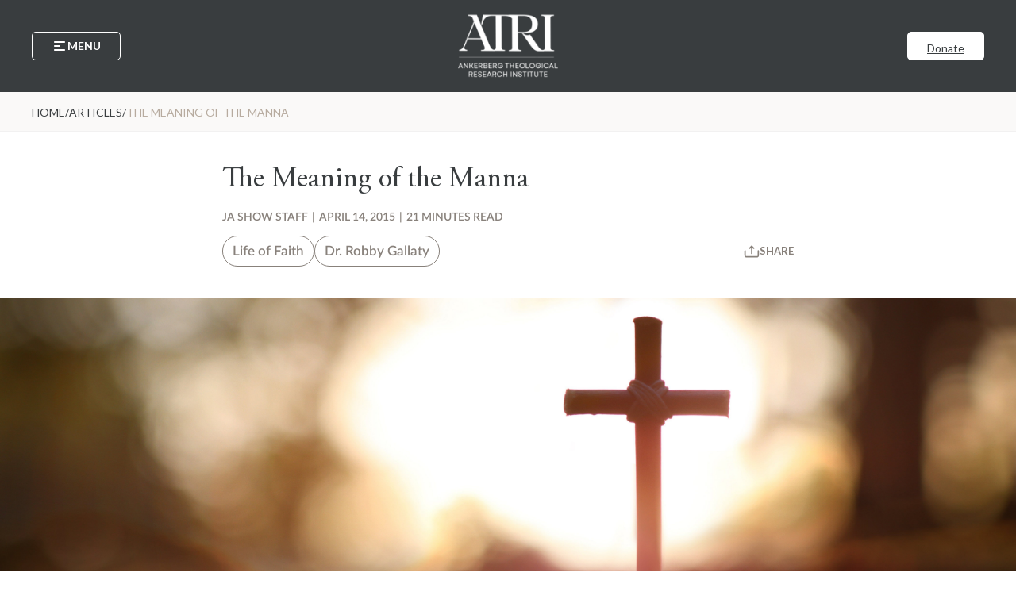

--- FILE ---
content_type: text/html; charset=UTF-8
request_url: https://blog.atriresearch.org/articles/the-meaning-of-the-manna
body_size: 38511
content:
<!doctype html><html lang="en"><head>
    <meta charset="utf-8">
    <title>The Meaning of the Manna</title>
    <link rel="shortcut icon" href="https://blog.atriresearch.org/hubfs/JAS%20scales%20transparent.png">
    <meta name="description" content="Robby Gallaty April 12, 2015 &nbsp; Message, Robby Gallaty, Senior Pastor &nbsp; The title of the message today, “The Meaning of the Manna.” The Meaning of the Manna">
    <script src="https://cdnjs.cloudflare.com/ajax/libs/jquery/3.7.1/jquery.min.js" integrity="sha512-v2CJ7UaYy4JwqLDIrZUI/4hqeoQieOmAZNXBeQyjo21dadnwR+8ZaIJVT8EE2iyI61OV8e6M8PP2/4hpQINQ/g==" crossorigin="anonymous" referrerpolicy="no-referrer"></script>
    
    <link rel="preconnect" href="https://fonts.googleapis.com">
    <link rel="preconnect" href="https://fonts.gstatic.com" crossorigin>
    <link href="https://fonts.googleapis.com/css2?family=Oswald:wght@200..700&amp;display=swap" rel="stylesheet">
    
    <link rel="stylesheet" href="https://cdnjs.cloudflare.com/ajax/libs/lato-font/3.0.0/css/lato-font.min.css" integrity="sha512-rSWTr6dChYCbhpHaT1hg2tf4re2jUxBWTuZbujxKg96+T87KQJriMzBzW5aqcb8jmzBhhNSx4XYGA6/Y+ok1vQ==" crossorigin="anonymous" referrerpolicy="no-referrer">
    <script src="https://cdn.jsdelivr.net/npm/@splidejs/splide@4.1.4/dist/js/splide.min.js"></script>
    <link href="https://cdn.jsdelivr.net/npm/@splidejs/splide@4.1.4/dist/css/splide.min.css" rel="stylesheet">
    
    <!--     <link rel="stylesheet" href="https://use.typekit.net/jtp7aqr.css"> --> <!-- Lato -->
    <!-- <link rel="stylesheet" href="https://use.typekit.net/abw4esa.css"> --> <!-- Adobe Garamond Pro -->
    
    
    
    
      
    
    
    
    <meta name="viewport" content="width=device-width, initial-scale=1">

    
    <meta property="og:description" content="Robby Gallaty April 12, 2015 &nbsp; Message, Robby Gallaty, Senior Pastor &nbsp; The title of the message today, “The Meaning of the Manna.” The Meaning of the Manna">
    <meta property="og:title" content="The Meaning of the Manna">
    <meta name="twitter:description" content="Robby Gallaty April 12, 2015 &nbsp; Message, Robby Gallaty, Senior Pastor &nbsp; The title of the message today, “The Meaning of the Manna.” The Meaning of the Manna">
    <meta name="twitter:title" content="The Meaning of the Manna">

    

    
    <style>
a.cta_button{-moz-box-sizing:content-box !important;-webkit-box-sizing:content-box !important;box-sizing:content-box !important;vertical-align:middle}.hs-breadcrumb-menu{list-style-type:none;margin:0px 0px 0px 0px;padding:0px 0px 0px 0px}.hs-breadcrumb-menu-item{float:left;padding:10px 0px 10px 10px}.hs-breadcrumb-menu-divider:before{content:'›';padding-left:10px}.hs-featured-image-link{border:0}.hs-featured-image{float:right;margin:0 0 20px 20px;max-width:50%}@media (max-width: 568px){.hs-featured-image{float:none;margin:0;width:100%;max-width:100%}}.hs-screen-reader-text{clip:rect(1px, 1px, 1px, 1px);height:1px;overflow:hidden;position:absolute !important;width:1px}
</style>

<link rel="stylesheet" href="https://blog.atriresearch.org/hubfs/hub_generated/template_assets/1/172071601238/1768411438819/template_main.min.css">
<link rel="stylesheet" href="https://blog.atriresearch.org/hubfs/hub_generated/template_assets/1/172071601236/1768411445567/template_blog.min.css">
<link rel="stylesheet" href="https://blog.atriresearch.org/hubfs/hub_generated/template_assets/1/172071601239/1768411437276/template_theme-overrides.min.css">

  <style>    
    .header .header-atri_header {
      background: rgba(57, 61, 63, 0);
      transition: var(--transition);
      width: 100%;
/*       padding: 62px 30px 60px 30px; */
      padding: 0px 30px;
    }
    
    .header.sticky .header-atri_header,
    .header.sticky-small .header-atri_header {
      background: rgba(57, 61, 63, 1.0);
/*       padding: 40px 30px; */
      padding: 0px 30px;
    }
    
    .header.sticky.menu-active .header-atri_header,
    .header.sticky-small.menu-active .header-atri_header,
    .header.menu-active .header-atri_header {
/*       padding: 62px 30px 60px 30px; */
      padding: 0 30px 60px 30px;
      background: rgba(57, 61, 63, 1.0);
    }
    
    .header-atri_header .header-limiter {
      position: relative;
      width: 100%;
      max-width: 1200px;
      margin: auto;
    }
    
    .header-atri_header .header-limiter .header-top {
      position: relative;
      width: 100%;
      margin: auto;
      display: flex;
      justify-content: space-between;
      align-items: center;
      padding: 62px 0 60px 0;
      background: transparent;
      transition: padding 0.3s ease-in-out;
    }
    
    .header.sticky.menu-active .header-atri_header .header-top,
    .header.sticky-small.menu-active .header-atri_header .header-top,
    .header.menu-active .header-atri_header .header-top {
      padding: 62px 0 60px 0;
    }
    
    .header.sticky .header-atri_header .header-top,
    .header.sticky-small .header-atri_header .header-top {
      padding: 40px 0;
    }
    
    .header-atri_header .header-limiter .header-top.sticky-top {
      position: sticky;
      top: 0;
      left: 0;
      z-index: 1010;
      background: rgba(57, 61, 63, 1.0);
    }
    
    /* Menu button */
    
    .header-atri_header .menu-btn {
      font-size: 14px;
      font-weight: 700;
      line-height: 1.2;
      text-transform: uppercase;
      letter-spacing: 0;
      text-decoration: none;
      color: var(--clr-light);
      display: flex;
      align-items: center;
      gap: 4px;
      border: 1px solid var(--clr-light);
      padding: 7px 24px;
      max-height: 36px;
      border-radius: 5px;
      background: transparent;
      transition: var(--transition);
      cursor: pointer;
    }
    
    .header-atri_header .menu-btn:hover {
      background: var(--clr-light);
      color: var(--clr-grey);
    }
    
    .header-atri_header .menu-btn .menu-open,
    .header-atri_header .menu-btn .menu-close {
      width: 20px;
      height: 20px;
      max-height: 20px;
      max-width: 20px;
      display: flex;
      justify-content: center;
      align-items: center;
    }
    
    .header-atri_header .menu-btn .menu-open {
      display: inline-block;
    }
    
    .header-atri_header .menu-btn.menu-btn-active .menu-open {
      display: none;
    }
        
    .header-atri_header .menu-btn .menu-close {
      display: none;
    }
    
    .header-atri_header .menu-btn.menu-btn-active .menu-close {
      display: inline-block;
    }
    
    .header-atri_header .menu-btn .menu-open svg path,
    .header-atri_header .menu-btn .menu-close svg path {
      fill: var(--clr-light);
      transition: var(--transition);
    }
    
    .header-atri_header .menu-btn:hover .menu-open svg path,
    .header-atri_header .menu-btn:hover .menu-close svg path {
      fill: var(--clr-grey);
    }
    
    /* Logo */
    
    .header-atri_header .h-logo-wrapper {
      position: absolute;
      top: 50%;
      left: 50%;
      transform: translate(-50%, -50%);
      height: 101px;
      transition: var(--transition);
    }
    
    .header.sticky .header-atri_header .h-logo-wrapper,
    .header.sticky-small .header-atri_header .h-logo-wrapper {
      height: 79px;
    }
    
    .header.sticky.sticky-small.menu-active .header-atri_header .h-logo-wrapper
    .header.sticky.menu-active .header-atri_header .h-logo-wrapper,
    .header.menu-active .header-atri_header .h-logo-wrapper {
      height: 101px;
    }
    
    .header-atri_header .h-logo-wrapper img {
      display: block;
      max-width: 100%;
      min-height: 100%;
      max-height: 100%;
      width: auto !important;
      object-fit: cover;
      transition: var(--transition);
    }
    
    /* Right side buttons */
    
    .header-atri_header .custom__btns-atri_header .custom__btn-atri_header .header-btn.btn-atri_header:not(.btn-custom) {
      padding: 9.5px 24px !important;
      max-height: 36px !important;
      font-size: 14px !important;
    }
    
    .header-atri_header .custom__btns-atri_header {
      display: flex;
      gap: 20px;
      flex-wrap: wrap;
    }

    .header-atri_header .custom__btns-atri_header .custom__btn-atri_header .btn-atri_header.btn-custom {
      text-decoration: none;
      color: rgba(98, 146, 158, 1.0);
      background: rgba(255, 255, 255, 1.0);
      border-radius: 5px;
      transition: var(--transition);
      display: flex;
      justify-content: center;
      align-items: center;
      text-transform: uppercase;
      border: 1px solid #62929E;

      padding-top: 25px;
padding-right: 30px;
padding-bottom: 25px;
padding-left: 30px;

    }

    .header-atri_header .custom__btns-atri_header .custom__btn-atri_header .btn-atri_header.btn-custom:hover {
      font-weight: 600;
      background: rgba(98, 146, 158, 1.0);
      color: rgba(255, 255, 255, 1.0);
      border: 1px solid #62929E;

    }
    
    /* Top navigation */
    
    .header-atri_header .header-limiter .header-nav-panel {
      padding: 42px 0 0 0;
      display: none;
    }

    .header-atri_header .header-limiter .header-nav-panel .header-top-nav {
/*       padding: 0 4px 24px 4px; */
      padding: 0 4px;
      border-bottom: 1px solid #494d4f;
      width: fit-content;
      margin: 0 auto;
    }

    .header-atri_header .header-limiter .header-nav-panel .header-topnav-list {
      display: flex;
      justify-content: center;
      gap: 20px;
/*       padding: 2px 0 28px 0; */
      padding: 0;
      margin: 0 auto;
    }

    .header-atri_header .header-limiter .header-nav-panel .header-topnav-item {
      list-style: none;
      position: relative;
      padding: 2px 0 28px 0;
    }
    
    .header-atri_header .header-limiter .header-nav-panel .header-topnav-item .topnav-link-lvl1 {
      cursor: pointer;
      color: var(--clr-light-beige);
      font-size: 20px;
      font-weight: 500;
      line-height: 1.2;
      letter-spacing: 0;
      text-transform: uppercase;
      text-decoration: none;
      transition: var(--transition);
      padding: 0;
      margin: 0;
    }
    
    .header-atri_header .header-limiter .header-nav-panel .header-topnav-item:hover .topnav-link-lvl1 {
      color: var(--clr-light-grey);
    }
    
    .header-atri_header .header-limiter .header-nav-panel .header-topnav-item.has-submenu .topnav-link-lvl1 {
      display: flex;
      align-items: center;
      gap: 4px;
    }
    
    .header-atri_header .header-limiter .header-nav-panel .header-topnav-item.has-submenu .topnav-link-lvl1 svg {
      transition: var(--transition);
    }
    
    .header-atri_header .header-limiter .header-nav-panel .header-topnav-item.has-submenu .topnav-link-lvl1 svg path {
      transition: var(--transition);
      fill: var(--clr-light-beige);
    }
    
    .header-atri_header .header-limiter .header-nav-panel .header-topnav-item.has-submenu:hover .topnav-link-lvl1 svg {
      transform: scaleY(-1);
    }
    
    .header-atri_header .header-limiter .header-nav-panel .header-topnav-item.has-submenu:hover .topnav-link-lvl1 svg path {
      fill: var(--clr-light-grey);
    }

    .header-atri_header .header-limiter .header-nav-panel .topnav-submenu {
      padding: 14px 0;
      margin: 0 auto;
      display: none;
      position: absolute;
      left: -20px;
      top: 52px;
      width: calc(100% + 40px);
      background: #303436; 
      z-index: 1001;
    }
    
    .header-atri_header .header-limiter .header-nav-panel .header-topnav-item.has-submenu:hover .topnav-submenu {
      display: block;
    }

    .header-atri_header .header-limiter .header-nav-panel .topnav-submenu-item {
      list-style: none;
      padding: 0;
      margin: 0;
      background: #303436; 
      transition: var(--transition);
    }
    
    .header-atri_header .header-limiter .header-nav-panel .topnav-submenu-item:hover {
      background: var(--clr-light-beige);
    }
    
    .header-atri_header .header-limiter .header-nav-panel .topnav-submenu-item a {
      display: block;
      cursor: pointer;
      color: var(--clr-light-beige);
      font-size: 20px;
      font-weight: 500;
      line-height: 1.2;
      letter-spacing: 0;
      text-transform: uppercase;
      text-decoration: none;
      transition: var(--transition);
      padding: 6px 20px;
      margin: 0;
    }
    
    .header-atri_header .header-limiter .header-nav-panel .topnav-submenu-item:hover a {
      color: #303436;
    }

    .header-atri_header .header-limiter .header-nav-panel .topnav-divider {
      color: var(--clr-light-beige);
      font-size: 20px;
      font-weight: 500;
      line-height: 1.2;
      letter-spacing: 0;
    }
    
    @media (max-width: 1080px) {
      .header-atri_header .header-limiter .header-nav-panel .header-topnav-list {
        display: grid;
        grid-template-columns: 1fr 1px 1fr;
        gap: 5px 20px;
      }
      
      .header-atri_header .header-limiter .header-nav-panel .topnav-divider:nth-of-type(even) {
        display: none;
      }
      
      .header-atri_header .header-limiter .header-nav-panel .topnav-submenu {
        width: max-content;
        left: -4px;
        top: 40px;
      }
      
      .header-atri_header .header-limiter .header-nav-panel .header-topnav-item {
        padding: 2px 0 15px 0;
      }
      
      .header-atri_header .header-limiter .header-nav-panel .topnav-submenu-item a {
        font-size: 16px;
      }
    }
    
    @media (max-width: 767px) {
      .header-atri_header .header-limiter .header-nav-panel {
        padding: 20px 0 0 0;
      }
      
      .header-atri_header .header-limiter .header-nav-panel .header-topnav-item .topnav-link-lvl1 {
        font-size: 16px;
      }
    }
    
    @media (max-width: 620px) {
      .header-atri_header .header-limiter .header-nav-panel .header-topnav-list {
        grid-template-columns: 1fr;
        gap: 0;
      }
      
      .header-atri_header .header-limiter .header-nav-panel .topnav-divider {
        display: none;
      }
      
      .header-atri_header .header-limiter .header-nav-panel .topnav-submenu {
        width: max-content;
        top: 30px;
        left: 50%;
        transform: translateX(-50%);
      }
      
      .header-atri_header .header-limiter .header-nav-panel .header-topnav-item {
        text-align: center;
      }
      
      .header-atri_header .header-limiter .header-nav-panel .header-topnav-item.has-submenu .topnav-link-lvl1 {
        justify-content: center;
      }
    }
    
    /* Main navigation */
    
    .header-atri_header .header-limiter .header-nav-panel .header-main-nav {
      padding-top: 60px;
    }

    .header-atri_header .header-limiter .header-nav-panel .header-mainnav-list {
      list-style: none;
      display: flex;
      flex-direction: column;
      align-items: center;
      gap: 32px;
      padding: 0;
      margin: 0 auto;
      
      /* v2 */
      width: max-content;
      margin-left: 42%;
    }
    
    @media (max-width: 1080px) {
      .header-atri_header .header-limiter .header-nav-panel .header-mainnav-list {
        margin-left: 40%;
      }
    }
    
    @media (max-width: 920px) {
      .header-atri_header .header-limiter .header-nav-panel .header-mainnav-list {
        margin-left: 38%;
      }
    }
    
    @media (max-width: 720px) {
      .header-atri_header .header-limiter .header-nav-panel .header-mainnav-list {
        margin-left: 36%;
      }
    }
    
    @media (max-width: 620px) {
      .header-atri_header .header-limiter .header-nav-panel .header-mainnav-list {
        margin-left: 33%;
      }
    }

    .header-atri_header .header-limiter .header-nav-panel .header-mainnav-item {
/*       text-align: center; */
      /* v2 */
      text-align: left;
      width: 100%;
    }
    
    .header-atri_header .header-limiter .header-nav-panel .header-mainnav-item.has-submenu {
      display: flex;
      flex-direction: column;
/*       align-items: center; */ /* v2 */
      gap: 6px;
    }
    
    .header-atri_header .header-limiter .header-nav-panel .header-mainnav-item .mainnav-link-lvl1 {
      position: relative;
      cursor: pointer;
      color: var(--clr-light-beige);
      font-size: 32px;
      font-weight: 600;
      line-height: 1.2;
      letter-spacing: 0;
      text-transform: uppercase;
      text-decoration: none;
      transition: var(--transition);
      padding: 0;
/*       margin: 0 auto; */ /* v2 */
      
      /* v2 */
      display: flex;
      align-items: center;
      gap: 20px;
    }
    
    .header-atri_header .header-limiter .header-nav-panel .header-mainnav-item .mainnav-link-lvl1:hover {
/*       color: var(--clr-light-grey); */
      color: var(--clr-light);
    }
    
    .header-atri_header .header-limiter .header-nav-panel .header-mainnav-item .mainnav-link-lvl1 .submenu-icon-wrapper {
/*       position: absolute;
      right: -15px;
      top: 50%;
      transform: translate(100%, calc(-50% - 2px)); */ /* v2 */
      width: 32px;
      height: 32px;
      min-width: 32px;
      max-width: 32px;
      min-height: 32px;
      max-height: 32px;
      display: flex;
      justify-content: center;
      align-items: center;
      cursor: pointer;
      transition: var(--transition);
    }
    
    .header-atri_header .header-limiter .header-nav-panel .header-mainnav-item .mainnav-link-lvl1 .submenu-icon-wrapper svg {
      width: 28px;
      height: auto;
      transition: var(--transition);
    }
    
    .header-atri_header .header-limiter .header-nav-panel .header-mainnav-item .mainnav-link-lvl1 .submenu-icon-wrapper.submenu-active svg {
      transform: scaleY(-1);
    }
    
    .header-atri_header .header-limiter .header-nav-panel .header-mainnav-item.has-submenu .mainnav-link-lvl1 .submenu-icon-wrapper svg {
      transition: var(--transition);
    }
    
    .header-atri_header .header-limiter .header-nav-panel .header-mainnav-item.has-submenu .mainnav-link-lvl1 .submenu-icon-wrapper svg path,
    .header-atri_header .header-limiter .header-nav-panel .header-mainnav-item.has-submenu .mainnav-link-lvl1:hover .submenu-icon-wrapper svg path {
      transition: var(--transition);
      fill: var(--clr-light-beige);
/*       fill: var(--clr-grey); */
    }
    
    .header-atri_header .header-limiter .header-nav-panel .header-mainnav-item.has-submenu .mainnav-link-lvl1:hover .submenu-icon-wrapper:hover svg path {
/*       fill: var(--clr-light-grey); */
      fill: var(--clr-light);
    }
    
    /* Menu submenu lvl 2 */

    .header-atri_header .header-limiter .header-nav-panel .mainnav-submenu {
      list-style: none;
      padding: 0 0 0 48px;
      margin: 0;
      display: none;
    }

    .header-atri_header .header-limiter .header-nav-panel .mainnav-submenu-item {
      list-style: none;
      padding: 8px 0;
    }
    
    .header-atri_header .header-limiter .header-nav-panel .mainnav-submenu-item:last-child {
      padding-bottom: 0;
    }
    
    .header-atri_header .header-limiter .header-nav-panel .mainnav-submenu-item .mainnav-link-lvl2 {
      cursor: pointer;
      color: var(--clr-light-beige);
      font-size: 26px;
      font-weight: 600;
      line-height: 1.2;
      letter-spacing: 0;
      text-transform: capitalize;
      text-decoration: none;
      transition: var(--transition);
      padding: 0;
      margin: 0;
      position: relative;
      
      /* v2 */
      display: flex;
      align-items: center;
      gap: 12px;
    }
    
    .header-atri_header .header-limiter .header-nav-panel .mainnav-submenu-item .mainnav-link-lvl2:hover {
/*       color: var(--clr-light-grey); */
      color: var(--clr-light);
    }
    
    .header-atri_header .header-limiter .header-nav-panel .mainnav-submenu-item .mainnav-link-lvl2.has-submenu-lvl3 {
      position: relative;
    }
    
    .header-atri_header .header-limiter .header-nav-panel .mainnav-submenu-item .mainnav-link-lvl2.has-submenu-lvl3 .submenu-icon-wrapper-lvl3 {
/*       position: absolute;
      top: 50%;
      right: -15px;
      transform: translate(100%, calc(-50% - 2px)); */ /* v2 */
      width: 28px;
      height: 28px;
      min-width: 28px;
      max-width: 28px;
      min-height: 28px;
      max-height: 28px;
      display: flex;
      justify-content: center;
      align-items: center;
      cursor: pointer;
    }
    
    .header-atri_header .header-limiter .header-nav-panel .mainnav-submenu-item .mainnav-link-lvl2.has-submenu-lvl3 .submenu-icon-wrapper-lvl3 svg {
     transition: var(--transition);
    }
    
    .header-atri_header .header-limiter .header-nav-panel .mainnav-submenu-item .mainnav-link-lvl2.has-submenu-lvl3 .submenu-icon-wrapper-lvl3.submenu-active svg {
      transform: scaleY(-1);
    }
    
    .header-atri_header .header-limiter .header-nav-panel .mainnav-submenu-item .mainnav-link-lvl2.has-submenu-lvl3 .submenu-icon-wrapper-lvl3 svg path,
    .header-atri_header .header-limiter .header-nav-panel .mainnav-submenu-item .mainnav-link-lvl2.has-submenu-lvl3:hover .submenu-icon-wrapper-lvl3 svg path {
      transition: var(--transition);
      fill: var(--clr-light-beige);
    }
    
    .header-atri_header .header-limiter .header-nav-panel .mainnav-submenu-item .mainnav-link-lvl2.has-submenu-lvl3:hover .submenu-icon-wrapper-lvl3:hover svg path {
/*       fill: var(--clr-light-grey); */
      fill: var(--clr-light);
    }
    
    /* Menu submenu lvl 3 */
    
    .header-atri_header .header-limiter .header-nav-panel .mainnav-submenu-item .mainnav-submenu-lvl3 {
      list-style: none;
      padding: 10px 0 0 40px;
      margin: 0;
      display: none;
    }
    
    .header-atri_header .header-limiter .header-nav-panel .mainnav-submenu-item .mainnav-submenu-lvl3 .mainnav-submenu-item-lvl3 {
      padding-bottom: 10px;
    }
    
    .header-atri_header .header-limiter .header-nav-panel .mainnav-submenu-item .mainnav-submenu-lvl3 .mainnav-submenu-item-lvl3:last-child {
      padding: 0;
    }
    
    .header-atri_header .header-limiter .header-nav-panel .mainnav-submenu-item .mainnav-submenu-lvl3 .mainnav-link-lvl3 {
      cursor: pointer;
      color: var(--clr-light-beige);
/*       font-size: 16px; */
      font-size: 26px;
      font-weight: 600;
      line-height: 1.2;
      letter-spacing: 0;
      text-decoration: none;
      text-transform: capitalize;
      transition: var(--transition);
      padding: 0 0 10px 0;
      margin-bottom: 0;
    }
    
    .header-atri_header .header-limiter .header-nav-panel .mainnav-submenu-item .mainnav-submenu-lvl3 .mainnav-link-lvl3:hover {
/*       color: var(--clr-light-grey); */
      color: var(--clr-light);
    }
    
    @media (max-width: 767px) {
      .header-atri_header .header-limiter .header-nav-panel .header-mainnav-item .mainnav-link-lvl1 {
        font-size: 28px;
      }
      
      .header-atri_header .header-limiter .header-nav-panel .mainnav-submenu-item .mainnav-link-lvl2 {
        font-size: 20px;
      }
      
      .header-atri_header .header-limiter .header-nav-panel .mainnav-submenu-item .mainnav-submenu-lvl3 .mainnav-link-lvl3 {
        font-size: 20px;
      }
    }
    
    @media (max-width: 540px) {      
      .header .header-atri_header,
      .header.sticky .header-atri_header,
      .header.sticky-small .header-atri_header {
        padding: 0px 20px;
      }

      .header.sticky.menu-active .header-atri_header,
      .header.sticky-small.menu-active .header-atri_header,
      .header.menu-active .header-atri_header {
        padding: 0 20px 30px 20px;
      }
      
      .header-atri_header .header-limiter .header-top {
        padding: 62px 0 40px 0;
      }
      
      .header.sticky.menu-active .header-atri_header .header-top,
      .header.sticky-small.menu-active .header-atri_header .header-top,
      .header.menu-active .header-atri_header .header-top {
        padding: 62px 0 40px 0;
      }

      .header.sticky .header-atri_header .header-top,
      .header.sticky-small .header-atri_header .header-top {
        padding: 30px 0;
      }
      
      .header-atri_header .menu-btn {
        padding: 7px 12px;
      }
      
      .header-atri_header .custom__btns-atri_header .custom__btn-atri_header .header-btn.btn-atri_header:not(.btn-custom) {
        padding: 9.5px 12px !important;
      }
      
      .header-atri_header .h-logo-wrapper {
        height: 18vw;
      }

      .header.sticky .header-atri_header .h-logo-wrapper,
      .header.sticky-small .header-atri_header .h-logo-wrapper {
        height: 13.5vw;
      }

      .header.sticky.menu-active .header-atri_header .h-logo-wrapper,
      .header.sticky-small.menu-active .header-atri_header .h-logo-wrapper,
      .header.menu-active .header-atri_header .h-logo-wrapper {
        height: 18vw;
      }
      
      .header-atri_header .header-limiter .header-nav-panel {
        padding-top: 10px;
      }
      
      .header-atri_header .header-limiter .header-nav-panel .header-topnav-item.has-submenu:hover .topnav-submenu {
        display: grid;
        grid-template-columns: 1fr 1fr;
      }
      
      .header-atri_header .header-limiter .header-nav-panel .topnav-submenu-item a {
        text-align: left;
        padding: 10px 15px;
        font-size: 14px;
      }
      
      .header-atri_header .header-limiter .header-nav-panel .header-main-nav {
        padding-top: 24px;
      }
      
      .header-atri_header .header-limiter .header-nav-panel .header-mainnav-list {
        gap: 15px;
        width: 100%;
        margin: 0 auto;
      }
      
      .header-atri_header .header-limiter .header-nav-panel .header-mainnav-item {
        text-align: left;
        width: 100%;
      }
      
      .header-atri_header .header-limiter .header-nav-panel .header-mainnav-item .mainnav-link-lvl1 {
        font-size: 20px;
        margin: 0;
        display: flex;
        flex-direction: row-reverse;
        justify-content: space-between;
        align-items: center;
        width: 100%;
      }

      .header-atri_header .header-limiter .header-nav-panel .header-mainnav-item .mainnav-link-lvl1 .submenu-icon-wrapper,
      .header-atri_header .header-limiter .header-nav-panel .mainnav-submenu-item .mainnav-link-lvl2.has-submenu-lvl3 .submenu-icon-wrapper-lvl3 {
        position: static;
        right: auto;
        top: auto;
        transform: translate(0);
        width: 24px;
        height: 24px;
        min-width: 24px;
        max-width: 24px;
        min-height: 24px;
        max-height: 24px;
      }

      .header-atri_header .header-limiter .header-nav-panel .mainnav-submenu {
        padding: 5px 0 10px 12px;
        width: 100%;
      }
      
      .header-atri_header .header-limiter .header-nav-panel .mainnav-submenu-item .mainnav-link-lvl2,
      .header-atri_header .header-limiter .header-nav-panel .mainnav-submenu-item .mainnav-submenu-lvl3 .mainnav-link-lvl3 {
        font-size: 16px;
      }
      
      .header-atri_header .header-limiter .header-nav-panel .mainnav-submenu-item .mainnav-link-lvl2.has-submenu-lvl3 {
        display: flex;
        flex-direction: row-reverse;
        justify-content: space-between;
        align-items: center;
        gap: 20px;
      }
      
      .header-atri_header .header-limiter .header-nav-panel .mainnav-submenu-item .mainnav-link-lvl2.has-submenu-lvl3 .submenu-icon-wrapper-lvl3 {
        position: static;
        top: auto;
        right: auto;
        transform: translate(0);
      }
      
      .header-atri_header .header-limiter .header-nav-panel .mainnav-submenu-item .mainnav-submenu-lvl3 {
        padding: 10px 0 0 12px;
      }
    }
    
    @media (max-width: 440px) {
      .header-atri_header .header-limiter .header-top,
      .header.sticky.menu-active .header-atri_header .header-top,
      .header.sticky-small.menu-active .header-atri_header .header-top,
      .header.menu-active .header-atri_header .header-top {
        padding: 40px 0;
      }
    }
  </style>


  <style>
    .breadcrumbs-breadcrumbs *,
    .breadcrumbs-breadcrumbs *::before,
    .breadcrumbs-breadcrumbs *::after {
      box-sizing: border-box;
      padding: 0;
      margin: 0;
    }

    .breadcrumbs-breadcrumbs {
      display: flex;
      align-items: center;
      gap: 8px;
    }
    
    .breadcrumbs-breadcrumbs .single-breadcrumb a {
      cursor: pointer;
    }
    
    .breadcrumbs-breadcrumbs .single-breadcrumb a,
    .breadcrumbs-breadcrumbs .bp-divider,
    .breadcrumbs-breadcrumbs .last-breadcrumb,
    .breadcrumbs-breadcrumbs span {
      text-decoration: none;
      text-transform: uppercase;
      color: var(--clr-grey);
      font-size: 14px;
      font-weight: 400;
      line-height: 1.2;
      transition: var(--transition);
    }
    
    .breadcrumbs-breadcrumbs .single-breadcrumb a:hover {
      color: var(--clr-dark-beige);
    }
    
    .breadcrumbs-breadcrumbs .last-breadcrumb {
      color: var(--clr-light-beige);
      text-overflow: ellipsis;
      white-space: nowrap;
      overflow: hidden;
    }
  </style>


  <style>
    .share-share_post *,
    .share-share_post *::before,
    .share-share_post *::after {
      box-sizing: border-box;
      margin: 0;
      padding: 0;
    }
    
    .share-share_post {
      position: relative;
      padding: 9px 0;
    }
    
    .share-share_post .list-title {
      display: flex;
      align-items: center;
      gap: 4px;
      font-size: 13px;
      font-weight: 700;
      line-height: 1.2;
      text-transform: uppercase;
      color: var(--clr-dark-beige);
      transition: var(--transition);
      cursor: pointer;
    }
    
    .share-share_post .list-title:hover {
      color: var(--clr-grey);
    }
    
    .share-share_post .list-title svg path,
    .share-share_post .share-list li svg path {
      fill: var(--clr-dark-beige);
      transition: var(--transition);
    }
    
    .share-share_post .list-title:hover svg path,
    .share-share_post .share-list li:hover svg path {
      fill: var(--clr-grey);
    }
    
    .share-share_post .share-list {
      list-style: none;
      display: none;
      position: absolute;
      right: 0;
      top: 37px;
      width: max-content;
      background: #fff;
      padding: 20px;
      border: 1px solid #D5D5D5;
      border-radius: 5px;
      z-index: 10;
      flex-direction: column;
      gap: 10px;
    }
    
    .share-share_post:hover .share-list {
      display: flex;
    }
    
    .share-share_post .share-list li.copy-url,
    .share-share_post .share-list li a {
      cursor: pointer;
      display: flex;
      align-items: center;
      gap: 8px;
      font-size: 15px;
      font-weight: 700;
      line-height: 26px;
      text-transform: uppercase;
      text-decoration: none;
      color: var(--clr-dark-beige);
      transition: var(--transition);
    }
    
    .share-share_post .share-list li.copy-url:hover,
    .share-share_post .share-list li a:hover {
      color: var(--clr-grey);
    }
    
    .share-share_post .share-list li.copy-url {
      position: relative;
    }
    
    .share-share_post .share-list li.copy-url .btn-tooltip {
      font-size: 13px;
      padding: 8px;
      border-radius: 8px;
      background: var(--clr-light);
      color: var(--clr-dark-beige);
      border: 1px solid #D5D5D5;
      user-select: none;
      pointer-events: none;
      position: absolute;
      left: 0;
      top: 0;
      opacity: 0;
      transition: 0.3s;
    }
    
    .share-share_post .share-list li.copy-url .btn-tooltip.active {
      opacity: 1;
      transform: translateY(-130%);
    }
  </style>

<link rel="stylesheet" href="/hs/hsstatic/AsyncSupport/static-1.501/sass/comments_listing_asset.css">

  <style>
    .section-bp_similar_posts *,
    .section-bp_similar_posts *::before,
    .section-bp_similar_posts *::after {
      box-sizing: border-box;
    }
    
    .section-bp_similar_posts {
      margin: 0 auto;
      
        background-color: rgba(255, 255, 255, 1.0);
      
      padding: 30px;

      
      
    }
    
    
    
    @media (max-width: 767px) {
      .section-bp_similar_posts {
        padding-top: 30px;
padding-right: 20px;
padding-bottom: 30px;
padding-left: 20px;

      }
    }
    
    .section-bp_similar_posts :is(h1, h2, h3, h4, h5, h6, p) {
      margin-top: 0;
    }
    
    .section-bp_similar_posts .section-limiter {
      max-width: 1200px;
      margin: 0 auto;
      position: relative;
      display: flex;
      flex-direction: column;
      align-items: center;
      gap: 40px;
    }
    
    .section-bp_similar_posts .section-header-bp_similar_posts {
      display: flex;
      flex-direction: column;
/*       align-items: center; */
      gap: 20px;
      
      margin: 0 auto;
      max-width: 600px;
    }
    
    .section-bp_similar_posts .section-header-bp_similar_posts .section-decoration {
      display: flex;
    }
    
    .section-bp_similar_posts .section-header-bp_similar_posts .section-decoration.left {
      justify-content: flex-start;
    }
    
    .section-bp_similar_posts .section-header-bp_similar_posts .section-decoration.center {
      justify-content: center;
    }
    
    .section-bp_similar_posts .section-header-bp_similar_posts .section-decoration.right {
      justify-content: flex-end;
    }
    
    .section-bp_similar_posts .section-header-bp_similar_posts .section-decoration img {
      display: block;
      max-width: 100%;
    }
    
    .section-bp_similar_posts .section-header-bp_similar_posts .section-heading {
      margin: 0;
      padding: 0;
      text-align: center;
      margin-bottom: 0px;
      color: rgba(57, 61, 63, 1.0);
      font-size: 36px;
      font-weight: 400;
      font-style: normal;
      text-transform: none;
      letter-spacing: 0px;
      line-height: 1.2;
    }
    
    .section-bp_similar_posts .section-header-bp_similar_posts .section-subheading {
      margin: 0;
      padding: 0;
      text-align: center;
      margin-bottom: 0px;
      color: rgba(57, 61, 63, 1.0);
      font-size: 15px;
      font-weight: 400;
      font-style: normal;
      text-transform: uppercase;
      letter-spacing: 3px;
      line-height: 1.2;
    }
    
    .section-bp_similar_posts .section-header-bp_similar_posts .text-wrapper .hs_cos_wrapper_type_inline_rich_text > *:last-child {
      margin-bottom: 0;
    }
    
    .section-bp_similar_posts .custom__btns-bp_similar_posts {
      display: flex;
      gap: 20px;
      flex-wrap: wrap;
    }
    
    .section-bp_similar_posts .custom__btns-bp_similar_posts.left {
      justify-content: flex-start;
    }
    
    .section-bp_similar_posts .custom__btns-bp_similar_posts.center {
      justify-content: center;
    }
    
    .section-bp_similar_posts .custom__btns-bp_similar_posts.right {
      justify-content: flex-end;
    }

    .section-bp_similar_posts .custom__btns-bp_similar_posts .custom__btn-bp_similar_posts .btn-bp_similar_posts.btn-custom {
      text-decoration: none;
      color: rgba(98, 146, 158, 1.0);
      background: rgba(255, 255, 255, 1.0);
      border-radius: 5px;
      font-size: 13px;
      font-weight: bold;
      font-style: normal;
      letter-spacing: 0px;
      line-height: 1.2;
      text-transform: uppercase;
      transition: var(--transition);
      display: flex;
      justify-content: center;
      align-items: center;
      border: 1px solid #62929E;

      padding-top: 12px;
padding-right: 30px;
padding-bottom: 12px;
padding-left: 30px;

    }

    .section-bp_similar_posts .custom__btns-bp_similar_posts .custom__btn-bp_similar_posts .btn-bp_similar_posts.btn-custom:hover {
      background: rgba(98, 146, 158, 1.0);
      color: rgba(255, 255, 255, 1.0);
      border: 1px solid #62929E;

    }
    
    /* Articles */
    
    .section-bp_similar_posts .section-limiter .articles-container {
      width: 100%;
    }
    
    .section-bp_similar_posts .section-limiter .articles-container .article-tabs {
      display: flex;
      align-items: center;
      gap: 32px;
      border-bottom: 1px solid rgba(183, 171, 159, 0.2)
    }
    
    .section-bp_similar_posts .articles-container .article-tab {
      position: relative;
/*       cursor: pointer; */
      padding-bottom: 16px;
    }
    
    .section-bp_similar_posts .articles-container .article-tab::before {
      content: "";
      position: absolute;
      left: 0;
      bottom: -1px;
      width: 100%;
      height: 1px;
      background: transparent;
      transition: var(--transition);
    }
    
    .section-bp_similar_posts .articles-container .article-tab.active::before {
      background: var(--clr-dark-beige);
    }

    .section-bp_similar_posts .articles-container .article-tab h4 {
      font-size: 24px;
      font-weight: 700;
      line-height: 1.2;
      color: var(--clr-light-beige);
      opacity: 0.7;
      transition: var(--transition);
      margin: 0;
      padding: 0;
    }
    
    .section-bp_similar_posts .articles-container .article-tab:hover h4 {
      color: var(--clr-dark-beige);
    } 
    
    .section-bp_similar_posts .articles-container .article-tab.active h4 {
      color: var(--clr-dark-beige);
      opacity: 1;
    }
    
    .section-bp_similar_posts .section-limiter .article-cards {
      padding-top: 40px;
    }

    .section-bp_similar_posts .articles-container .article-cards .article-card {
/*       display: none; */
/*       overflow: hidden; */
    }
    
    .section-bp_similar_posts .articles-container .article-cards .article-card.active {
      display: block;
    }
    
    .section-bp_similar_posts .section-limiter .article-cards .post-card {
      list-style: none;
      overflow: hidden;
      border-radius: 5px 5px 8px 8px;
      background: var(--clr-light-grey);
    }

    .section-bp_similar_posts .section-limiter .article-cards .post-card .feat-img-wrapper {
      width: 100%;
      height: 220px;
      min-height: 220px;
      max-height: 220px;
      overflow: hidden;
    }

    .section-bp_similar_posts .section-limiter .article-cards .post-card .feat-img-wrapper img {
      max-width: 100%;
      display: block;
      object-fit: cover;
      min-height: 100%;
    }

    .section-bp_similar_posts .section-limiter .article-cards .post-card .card-content {
      display: flex;
      flex-direction: column;
      gap: 8px;
      padding: 20px;
    }
    
    .section-bp_similar_posts .section-limiter .article-cards .post-card .card-content .post-info {
      margin: 0;
      padding: 0;
    }

    .section-bp_similar_posts .section-limiter .article-cards .post-card .card-content .post-author a,
    .section-bp_similar_posts .section-limiter .article-cards .post-card .card-content .info-divider,
    .section-bp_similar_posts .section-limiter .article-cards .post-card .card-content .published-date {
      color: var(--clr-dark-beige);
      margin: 0;
      padding: 0;
      font-size: 14px;
      font-weight: 400;
      line-height: 1.5;
      text-transform: uppercase;
      text-decoration: none;
      transition: var(--transition);
    }
    
    .section-bp_similar_posts .section-limiter .article-cards .post-card .card-content .post-author a {
      cursor: pointer;
    }
    
    .section-bp_similar_posts .section-limiter .article-cards .post-card .card-content .post-author a:hover {
      color: var(--clr-dark);
    }
    
    .section-bp_similar_posts .section-limiter .article-cards .post-card .card-content .info-divider {
      display: inline-block;
      padding: 0 4px;
    }
    
    .section-bp_similar_posts .section-limiter .article-cards .post-card .card-content .card-tags {
      display: flex;
      align-items: center;
      flex-wrap: wrap;
      gap: 10px;
    }
    
    .section-bp_similar_posts .section-limiter .article-cards .post-card .card-content .card-tags a,
    .section-bp_similar_posts .section-limiter .article-cards .post-card .card-content .more-tags {
      display: block;
      padding: 6px 12px;
      background: #fff;
      border: 1px solid var(--clr-dark-beige);
      border-radius: 30px;
      transition: var(--transition);
      font-size: 17px;
      font-weight: 500;
      line-height: 1.5;
      color: var(--clr-dark-beige);
      cursor: pointer;
      text-decoration: none;
    }

    .section-bp_similar_posts .section-limiter .article-cards .post-card .card-content .card-tags a:hover {
      background: var(--clr-dark-beige);
      color: #fff;
    }    

    .section-bp_similar_posts .section-limiter .article-cards .post-card .card-content .post-heading {
      font-size: 24px;
      font-weight: 500;
      line-height: 1.4;
      color: var(--clr-grey);
      transition: var(--transition);    
      margin: 0;
      padding: 0;
    }
    
    .section-bp_similar_posts .section-limiter .article-cards .post-card .card-content .post-heading:hover {
      color: var(--clr-dark);
    }

    .section-bp_similar_posts .section-limiter .article-cards .post-card .card-content .post-heading a {
      cursor: pointer;
      text-decoration: none;
      color: inherit;
      font-weight: inherit;
    }
    
    .section-bp_similar_posts .articles-container .article-card .card-btn-wrapper {
      margin: 40px auto 0 auto;
      display: flex;
      justify-content: center;
      align-items: center;
    }
    
    .section-bp_similar_posts .section-limiter .slider-bp_similar_posts .splide__arrows {
      display: flex;
      align-items: center;
      gap: 9px;
      position: absolute;
      right: 0;
      top: -82px;
    }
    
    .section-bp_similar_posts .section-limiter .slider-bp_similar_posts .splide__arrow {
      background: transparent;
      width: 40px;
      height: 40px;
      transform: translate(0);
      opacity: 1;
      position: static !important;
    }
    
    .section-bp_similar_posts .section-limiter .slider-bp_similar_posts .splide__arrow svg {
      width: 24px;
      height: 24px;
    }
    
    .section-bp_similar_posts .section-limiter .slider-bp_similar_posts .splide__arrow svg path {
      transition: var(--transition);
      fill: var(--clr-slider-arrow);
    }
    
    .section-bp_similar_posts .section-limiter .slider-bp_similar_posts .splide__arrow:hover svg path {
      fill: var(--clr-slider-arrow-hover);
    }
    
    .section-bp_similar_posts .section-limiter .slider-bp_similar_posts .slide-counter {
      font-weight: 500;
      font-size: 16px;
      line-height: 1.5;
      margin: 0;
      color: var(--clr-slider-arrow);
    }
    
    .section-bp_similar_posts .section-limiter .slider-bp_similar_posts .splide__pagination {
      counter-reset: pagination-num;
      bottom: auto;
      left: auto;
      padding: 0;
      position: absolute;
      top: -80px;
      right: 45px;
      opacity: 0;
      pointer-events: none;
    }
    
    .section-bp_similar_posts .section-limiter .slider-bp_similar_posts .splide__pagination .splide__pagination__page.is-active {
      transform: scale(1);
      opacity: 1;
    }

    .section-bp_similar_posts .section-limiter .slider-bp_similar_posts .splide__pagination__page:before {
      counter-increment: pagination-num;
      content: counter( pagination-num );
    }
    
    @media (max-width: 640px) {
      .section-bp_similar_posts .section-limiter .slider-bp_similar_posts {
        padding-top: 60px;
      }
      
      .section-bp_similar_posts .section-limiter .slider-bp_similar_posts .splide__arrows {
        top: 0px;
        right: 50%;
        transform: translateX(50%);
      }
    }
    
    @media (max-width: 480px) {
      .section-bp_similar_posts .articles-container .article-tab h4 {
        font-size: 18px;
      }
    }
   
  </style>


  <style>
    .section-bp_supscription *,
    .section-bp_supscription *::before,
    .section-bp_supscription *::after {
      box-sizing: border-box;
    }
    
    .section-bp_supscription {
      margin: 0 auto;
      
        background-color: rgba(171, 159, 147, 1.0);
      
      padding-top: 60px;
padding-right: 30px;
padding-bottom: 60px;
padding-left: 30px;

    }
    
    
    
    @media (max-width: 767px) {
      .section-bp_supscription {
        padding-top: 60px;
padding-right: 20px;
padding-bottom: 60px;
padding-left: 20px;

      }
    }
    
    .section-bp_supscription :is(h1, h2, h3, h4, h5, h6, p) {
      margin-top: 0;
    }
    
    .section-bp_supscription .section-limiter {
      max-width: 1200px;
      margin: 0 auto;
      display: grid;
      grid-template-columns: repeat(2, 1fr);
    }
    
    .section-bp_supscription .section-limiter .left-col,
    .section-bp_supscription .section-limiter .right-col {
      display: flex;
      align-items: center;
    }
    
    .section-bp_supscription .section-header-bp_supscription {
      display: flex;
      flex-direction: column;
      gap: 8px;
      max-width: 600px;
    }
    
    .section-bp_supscription .section-header-bp_supscription .section-decoration {
      display: flex;
    }
    
    .section-bp_supscription .section-header-bp_supscription .section-decoration.left {
      justify-content: flex-start;
    }
    
    .section-bp_supscription .section-header-bp_supscription .section-decoration.center {
      justify-content: center;
    }
    
    .section-bp_supscription .section-header-bp_supscription .section-decoration.right {
      justify-content: flex-end;
    }
    
    .section-bp_supscription .section-header-bp_supscription .section-decoration img {
      display: block;
      max-width: 100%;
    }
    
    .section-bp_supscription .section-header-bp_supscription .section-heading {
      margin: 0;
      padding: 0;
      font-family: "Lato", sans-serif;
      text-align: left;
      margin-bottom: 0px;
      color: rgba(57, 61, 63, 1.0);
      font-size: 40px;
      font-weight: 900;
      font-style: normal;
      text-transform: uppercase;
      letter-spacing: 0px;
      line-height: 1.2;
    }
    
    .section-bp_supscription .section-header-bp_supscription .section-subheading {
      margin: 0;
      padding: 0;
      text-align: left;
      margin-bottom: 0px;
      color: rgba(57, 61, 63, 1.0);
      font-size: 15px;
      font-weight: 400;
      font-style: normal;
      text-transform: uppercase;
      letter-spacing: 3px;
      line-height: 1.2;
    }
    
    .section-bp_supscription .section-header-bp_supscription .text-wrapper .hs_cos_wrapper_type_inline_rich_text > *:last-child {
      margin-bottom: 0;
    }
    
    .section-bp_supscription .custom__btns-bp_supscription {
      display: flex;
      gap: 20px;
      flex-wrap: wrap;
    }
    
    .section-bp_supscription .custom__btns-bp_supscription.left {
      justify-content: flex-start;
    }
    
    .section-bp_supscription .custom__btns-bp_supscription.center {
      justify-content: center;
    }
    
    .section-bp_supscription .custom__btns-bp_supscription.right {
      justify-content: flex-end;
    }

    .section-bp_supscription .custom__btns-bp_supscription .custom__btn-bp_supscription .btn-bp_supscription.btn-custom {
      text-decoration: none;
      color: rgba(98, 146, 158, 1.0);
      background: rgba(255, 255, 255, 1.0);
      border-radius: 5px;
      font-size: 13px;
      font-weight: bold;
      font-style: normal;
      letter-spacing: 0px;
      line-height: 1.2;
      text-transform: uppercase;
      transition: var(--transition);
      display: flex;
      justify-content: center;
      align-items: center;
      border: 1px solid #62929E;

      padding-top: 12px;
padding-right: 30px;
padding-bottom: 12px;
padding-left: 30px;

    }

    .section-bp_supscription .custom__btns-bp_supscription .custom__btn-bp_supscription .btn-bp_supscription.btn-custom:hover {
      background: rgba(98, 146, 158, 1.0);
      color: rgba(255, 255, 255, 1.0);
      border: 1px solid #62929E;

    }
    
    .section-bp_supscription .section-limiter .right-col .hs_cos_wrapper_type_form {
      width: 100%;
    }
    
    .section-bp_supscription .section-limiter .right-col .form-title,
    .section-bp_supscription .section-limiter .right-col label:not(.hs_error_rollup label, .hs-error-msgs label) {
      display: none;
    }
    
    .section-bp_supscription .section-limiter .right-col ul.hs-error-msgs {
      margin: 10px 0 !important;
    }
    
    .section-bp_supscription .section-limiter .right-col .hs-error-msgs label,
    .section-bp_supscription .section-limiter .right-col .hs_error_rollup label {
      font-size: 14px;
      color:  var(--clr-form-error-label);
      /* color: var(--clr-light); */
      margin-bottom: 0;
    }
    
    .section-bp_supscription .section-limiter .right-col form {
      padding: 6px;
      background: rgba(0, 0, 0, 0.05);
      border-radius: 5px;
      position: relative;
    }
    
    .section-bp_supscription .section-limiter .right-col .hs-form-field {
      margin: 0 0 20px 0;
    }
    
    .section-bp_supscription .section-limiter .right-col .hs-form-field input {
      border: 1px solid #fff;
      height: 48px;
    }
    
    .section-bp_supscription .section-limiter .right-col form ::-webkit-input-placeholder {
      color: var(--clr-grey);
    }

    .section-bp_supscription .section-limiter .right-col form ::-moz-placeholder {
      color: var(--clr-grey);
    }

    .section-bp_supscription .section-limiter .right-col form :-ms-input-placeholder {
      color: var(--clr-grey);
      opacity: 1;
    }

    .section-bp_supscription .section-limiter .right-col form ::placeholder {
      color: var(--clr-grey);
    }
    
    .section-bp_supscription .section-limiter .right-col form .actions {
      text-align: left;
    }
    
    
    
    .section-bp_supscription .section-limiter .right-col form .hs-submit .hs-button {
      background: var(--clr-grey);
      color: #E8D7C6;
      height: 42px;
    }
    
    .section-bp_supscription .section-limiter .right-col form .hs-submit .hs-button:hover {
      background: var(--clr-grey-300);
    }
    
    .section-bp_supscription .section-limiter .right-col form .inputs-list > li {
      margin: 0;
    }
    
    @media (max-width: 800px) {
      .section-bp_supscription .section-limiter {
        grid-template-columns: 1fr;
        gap: 40px;
      }
      
      .section-bp_supscription .section-limiter .left-col,
      .section-bp_supscription .section-header-bp_supscription {
        align-items: center;
      }
      
      .section-bp_supscription .section-limiter .left-col,
      .section-bp_supscription .section-limiter .right-col {
        margin: 0 auto;
        width: 100%;
      }
      
      .section-bp_supscription .section-header-bp_supscription {
        margin: 0 auto;
      }
      
      .section-bp_supscription .section-limiter .right-col .hs_cos_wrapper_type_form {
        max-width: 640px;
        margin: 0 auto;
      }
    }
  </style>


  <style>
    .fl-footer__lists__container *,
    .fl-footer__lists__container *::before,
    .fl-footer__lists__container *::after {
      box-sizing: border-box;
      padding: 0;
      margin: 0;
    }
    
    .fl-footer__lists__container .fl-title { 
      color: rgba(183, 171, 159, 1.0);
    }
    
    .fl-footer__lists__container .list-item {
      color: rgba(183, 171, 159, 0.8);
      transition: var(--transition);
    }
    
    .fl-footer__lists__container .list-item:hover {
      color: rgba(244, 235, 227, 0.8);
    }
    
    .fl-footer__lists__container .fl-icon svg path {
      fill: rgba(183, 171, 159, 1.0);
    }
    
    .fl-footer__lists__container {
      display: grid;
      grid-template-columns: repeat(5, 1fr);
      gap: 40px;
    }
    
    @media (max-width: 960px) {
      .fl-footer__lists__container.cols-5 {
          grid-template-columns: repeat(4, 1fr);
      }
    }
    
    @media (max-width: 820px) {
      .fl-footer__lists__container.cols-5,
      .fl-footer__lists__container.cols-4 {
          grid-template-columns: repeat(3, 1fr);
      }
    }
    
    @media (max-width: 767px) {
      .fl-footer__lists__container.cols-5,
      .fl-footer__lists__container.cols-4,
      .fl-footer__lists__container.cols-3,
      .fl-footer__lists__container.cols-2 {
          grid-template-columns: 1fr;
      }
    }
    
    .fl-footer__lists__container .fl-column {
      display: flex;
      flex-direction: column;
      gap: 30px;
    }
    
    .fl-footer__lists__container .fl-column .fl-title {
      text-transform: uppercase;
      font-size: 14px;
      line-height: 1.2;
      font-weight: 600;
      display: flex;
      align-items: center;
      margin-bottom: 12px;
    }
    
    .fl-footer__lists__container .fl-column .fl-title .fl-icon {
      display: inline-block;
      width: 16px;
      height: 16px;
      margin-left: 4px;
      margin-bottom: 2px;
    }
    
    .fl-footer__lists__container .fl-column .fl-title .fl-icon svg {
      width: 16px;
      max-height: 16px;
      transition: var(--transition);
    }
    
    .fl-footer__lists__container .fl-column .fl-title .fl-icon.active svg {
      transform: scaleY(-1);
    }
    
    @media (min-width: 768px) {
      .fl-footer__lists__container .fl-column .fl-title .fl-icon {
        display: none;
      }
    }
    
    .fl-footer__lists__container .fl-column .fl-list-items {
      display: flex;
      flex-direction: column;
      gap: 8px;
    }
    
    .fl-footer__lists__container .fl-column .list-item {
      font-size: 14px;
      line-height: 1.5;
      font-weight: 500;
      letter-spacing: -0.02em;
/*       -webkit-text-stroke: thin; */
/*       opacity: 0.8; */
    }
    
    .fl-footer__lists__container .fl-column .list-item a {
      cursor: pointer;
      text-decoration: none;
      color: inherit;
      font-size: 14px;
      line-height: 1.5;
      font-weight: 500;
      letter-spacing: -0.02em;
    }
    
    @media (max-width: 767px) {
      .fl-footer__lists__container {
        max-width: fit-content;
        width: 100%;
        margin-left: auto;
        margin-right: auto;
        gap: 18px;
      }
      
      .fl-footer__lists__container .fl-column {
        gap: 18px;
      }
      
      .fl-footer__lists__container .fl-column .fl-list-items {
        display: none;
      }
      
      .fl-footer__lists__container .fl-column .fl-title {
        justify-content: center;
        padding-left: 8px;
        cursor: pointer;
      }
      
      .fl-footer__lists__container .fl-column .list-item {
        text-align: center;
        padding-bottom: 8px;
      }
    }
    
  </style>


  <style>
    .divider-footer__divider *,
    .divider-footer__divider *::before,
    .divider-footer__divider *::after {
      box-sizing: border-box;
      padding: 0;
      margin: 0;
    }
    
    .divider-footer__divider {
      width: 100%;
      display: flex;
      justify-content: center;
      align-items: center;
      overflow: hidden;
    }
    
    .divider-footer__divider img {
      max-width: 100%;
    }
    
    
      .divider-footer__divider .divider-line {
        display: block;
        height: 1px;
        background: rgba(73, 77, 79, 1.0);
        width: 100%;
        max-width: 100%;
      }
    
    
  </style>


  <style>
    .info-footer__info *,
    .info-footer__info *::before,
    .info-footer__info *::after {
      box-sizing: border-box;
      padding: 0;
      margin: 0;
    }
    
    .info-footer__info .info-title {
      font-size: 18px;
      font-weight: 600;
      line-height: 26px;
      margin-bottom: 8px;
/*       color: var(--clr-grey); */
    }
    
    .info-footer__info .info-title,
    .info-footer__info .info-text {
      color: rgba(183, 171, 159, 1.0);
    }
    
    .info-footer__info .info-list {
      display: flex;
      flex-direction: column;
      gap: 8px;
    }
    
    .info-footer__info .info-list .info-item {
      display: flex;
      align-items: center;
      gap: 10px;
    }
    
    .info-footer__info .info-list .info-item .info-icon {
      width: 20px;
      height: 20px;
      max-width: 20px;
      max-height: 20px;
      overflow: hidden;
    }
    
    .info-footer__info .info-list .info-item .info-icon img {
      max-width: 100%;
      max-height: 100%;
    }
    
    .info-footer__info .info-list .info-item .info-text {
      font-size: 14px;
      font-weight: 500;
      line-height: 26px;
      text-transform: uppercase;
      text-wrap: balance;
/*       -webkit-text-stroke: thin; */
    }
    
    @media (max-width: 767px) {
      .info-footer__info .info-title {
        text-align: center;
        text-wrap: balance;
      }
      
      .info-footer__info .info-list .info-item {
        justify-content: center;
      }
    }
    
    @media (max-width: 400px) {
      .info-footer__info .info-list .info-item {
        flex-direction: column;
      }
      
      .info-footer__info .info-list .info-item .info-text {
        text-align: center;
      }
    }
    
  </style>


            <style>
              .socnet-footer__socnets .socnet-wrapper.icon-1 svg path {
                fill: rgba(183, 171, 159, 1.0);
                transition: var(--transition);
              }

              .socnet-footer__socnets .socnet-wrapper.icon-1:hover svg path {
                fill: rgba(204, 191, 178, 1.0);
              }
            </style>
          

            <style>
              .socnet-footer__socnets .socnet-wrapper.icon-2 svg path {
                fill: rgba(183, 171, 159, 1.0);
                transition: var(--transition);
              }

              .socnet-footer__socnets .socnet-wrapper.icon-2:hover svg path {
                fill: rgba(204, 191, 178, 1.0);
              }
            </style>
          

            <style>
              .socnet-footer__socnets .socnet-wrapper.icon-3 svg path {
                fill: rgba(183, 171, 159, 1.0);
                transition: var(--transition);
              }

              .socnet-footer__socnets .socnet-wrapper.icon-3:hover svg path {
                fill: rgba(204, 191, 178, 1.0);
              }
            </style>
          

            <style>
              .socnet-footer__socnets .socnet-wrapper.icon-4 svg path {
                fill: rgba(183, 171, 159, 1.0);
                transition: var(--transition);
              }

              .socnet-footer__socnets .socnet-wrapper.icon-4:hover svg path {
                fill: rgba(204, 191, 178, 1.0);
              }
            </style>
          

  <style>
    .socnet-footer__socnets *,
    .socnet-footer__socnets *::before,
    .socnet-footer__socnets *::after {
      box-sizing: border-box;
      padding: 0;
      margin: 0;
    } 
    
    .socnet-footer__socnets {
      display: flex;
      align-items: center;
      gap: 20px;
    }
    
    .socnet-footer__socnets .socnet-wrapper {
      min-width: 24px;
      max-width: 24px;
      min-height: 24px;
      max-height: 24px;
      overflow: hidden;
    }
    
    .socnet-footer__socnets .socnet-wrapper {
      text-decoration: none;
      cursor: pointer;
    }
    
    .socnet-footer__socnets .socnet-wrapper img,
    .socnet-footer__socnets .socnet-wrapper svg {
      display: block;
      max-width: 100%;
      max-height: 24px;
      width: auto;
      height: auto;
      transition: var(--transition);
    }
  </style>


  <style>
    .flinks-footer__links *,
    .flinks-footer__links *::before,
    .flinks-footer__links *::after {
      box-sizing: border-box;
      padding: 0;
      margin: 0;
    }
    
    .flinks-footer__links .flink-text,
    .flinks-footer__links .pipeline {
      color: rgba(183, 171, 159, 1.0);
      transition: var(--transition);
    }
    
    .flinks-footer__links .flink-text:hover {
      color: rgba(244, 235, 227, 1.0);
    }
    
    .flinks-footer__links {
      display: flex;
      align-items: center;
      gap: 10px;
    }
    
    .flinks-footer__links .flink .flink-text {
      text-decoration: none;
      text-transform: uppercase;
      font-size: 14px;
      line-height: 1.2;
      cursor: pointer;
      font-weight: 500;
/*       -webkit-text-stroke: thin; */
    }
    
/*     .flinks-footer__links .pipeline {
      -webkit-text-stroke: thin;
    } */
    
    @media (max-width: 600px) {
      .flinks-footer__links {
        flex-direction: column;
      }
      
      .flinks-footer__links .pipeline {
        display: none;
      }
    }
    
  </style>

<style>
@font-face {
  font-family: "Adobe Garamond Pro";
  src: url("https://blog.atriresearch.org/hubfs/AGaramondPro-Regular.woff") format("woff");
  font-display: swap;
  font-weight: 400;
}

@font-face {
  font-family: "Adobe Garamond Pro";
  src: url("https://blog.atriresearch.org/hubfs/AGaramondPro-Bold.woff") format("woff");
  font-display: swap;
  font-weight: 700;
}
</style>

<style>
  @font-face {
    font-family: "Lato";
    font-weight: 400;
    font-style: normal;
    font-display: swap;
    src: url("/_hcms/googlefonts/Lato/regular.woff2") format("woff2"), url("/_hcms/googlefonts/Lato/regular.woff") format("woff");
  }
  @font-face {
    font-family: "Lato";
    font-weight: 700;
    font-style: normal;
    font-display: swap;
    src: url("/_hcms/googlefonts/Lato/700.woff2") format("woff2"), url("/_hcms/googlefonts/Lato/700.woff") format("woff");
  }
  @font-face {
    font-family: "Lato";
    font-weight: 700;
    font-style: normal;
    font-display: swap;
    src: url("/_hcms/googlefonts/Lato/700.woff2") format("woff2"), url("/_hcms/googlefonts/Lato/700.woff") format("woff");
  }
</style>

    <script type="application/ld+json">
{
  "mainEntityOfPage" : {
    "@type" : "WebPage",
    "@id" : "https://blog.atriresearch.org/articles/the-meaning-of-the-manna"
  },
  "author" : {
    "name" : "JA Show Staff",
    "url" : "https://blog.atriresearch.org/articles/author/ja-show-staff",
    "@type" : "Person"
  },
  "headline" : "The Meaning of the Manna",
  "datePublished" : "2015-04-14T04:00:00.000Z",
  "dateModified" : "2025-04-02T15:18:44.721Z",
  "publisher" : {
    "name" : "Ankerberg Theological Research Institute",
    "logo" : {
      "url" : "https://blog.atriresearch.org/hubfs/ATRI%20Home%20of%20JAShow_Square%20White.png",
      "@type" : "ImageObject"
    },
    "@type" : "Organization"
  },
  "@context" : "https://schema.org",
  "@type" : "BlogPosting",
  "image" : [ "https://blog.atriresearch.org/hubfs/Imported_Blog_Media/Salvation-Apr-02-2025-03-16-02-5007-PM.jpg" ]
}
</script>


    
<!--  Added by GoogleAnalytics4 integration -->
<script>
var _hsp = window._hsp = window._hsp || [];
window.dataLayer = window.dataLayer || [];
function gtag(){dataLayer.push(arguments);}

var useGoogleConsentModeV2 = true;
var waitForUpdateMillis = 1000;


if (!window._hsGoogleConsentRunOnce) {
  window._hsGoogleConsentRunOnce = true;

  gtag('consent', 'default', {
    'ad_storage': 'denied',
    'analytics_storage': 'denied',
    'ad_user_data': 'denied',
    'ad_personalization': 'denied',
    'wait_for_update': waitForUpdateMillis
  });

  if (useGoogleConsentModeV2) {
    _hsp.push(['useGoogleConsentModeV2'])
  } else {
    _hsp.push(['addPrivacyConsentListener', function(consent){
      var hasAnalyticsConsent = consent && (consent.allowed || (consent.categories && consent.categories.analytics));
      var hasAdsConsent = consent && (consent.allowed || (consent.categories && consent.categories.advertisement));

      gtag('consent', 'update', {
        'ad_storage': hasAdsConsent ? 'granted' : 'denied',
        'analytics_storage': hasAnalyticsConsent ? 'granted' : 'denied',
        'ad_user_data': hasAdsConsent ? 'granted' : 'denied',
        'ad_personalization': hasAdsConsent ? 'granted' : 'denied'
      });
    }]);
  }
}

gtag('js', new Date());
gtag('set', 'developer_id.dZTQ1Zm', true);
gtag('config', 'G-BWLGKMVMZP');
</script>
<script async src="https://www.googletagmanager.com/gtag/js?id=G-BWLGKMVMZP"></script>

<!-- /Added by GoogleAnalytics4 integration -->



<link rel="amphtml" href="https://blog.atriresearch.org/articles/the-meaning-of-the-manna?hs_amp=true">

<meta property="og:image" content="https://blog.atriresearch.org/hubfs/Imported_Blog_Media/Salvation-Apr-02-2025-03-16-02-5007-PM.jpg">
<meta property="og:image:width" content="6961">
<meta property="og:image:height" content="4641">

<meta name="twitter:image" content="https://blog.atriresearch.org/hubfs/Imported_Blog_Media/Salvation-Apr-02-2025-03-16-02-5007-PM.jpg">


<meta property="og:url" content="https://blog.atriresearch.org/articles/the-meaning-of-the-manna">
<meta name="twitter:card" content="summary_large_image">

<link rel="canonical" href="https://blog.atriresearch.org/articles/the-meaning-of-the-manna">

<meta property="og:type" content="article">
<link rel="alternate" type="application/rss+xml" href="https://blog.atriresearch.org/articles/rss.xml">
<meta name="twitter:domain" content="blog.atriresearch.org">
<script src="//platform.linkedin.com/in.js" type="text/javascript">
    lang: en_US
</script>

<meta http-equiv="content-language" content="en">






  <meta name="generator" content="HubSpot"></head>
  
  <body>
    <div class="body-wrapper   hs-content-id-188283889301 hs-blog-post hs-blog-id-175462962223">
      
        <div data-global-resource-path="JAS2024/templates/partials/header.html"><header id="jas-header" class="header">
<!--   <a href="#main-content" class="header__skip">Skip to content</a> -->
  <div id="hs_cos_wrapper_atri_header" class="hs_cos_wrapper hs_cos_wrapper_widget hs_cos_wrapper_type_module" style="" data-hs-cos-general-type="widget" data-hs-cos-type="module"><div class="header-atri_header">
  <div class="header-limiter">
    <div class="header-top">
      
      <div class="menu-trigger">
        <a class="menu-btn" href="#">
          <div class="menu-open">
            <svg width="20" height="20" viewbox="0 0 20 20" fill="none" xmlns="http://www.w3.org/2000/svg">
              <path fill-rule="evenodd" clip-rule="evenodd" d="M3 5C3 4.73478 3.10536 4.48043 3.29289 4.29289C3.48043 4.10536 3.73478 4 4 4H16C16.2652 4 16.5196 4.10536 16.7071 4.29289C16.8946 4.48043 17 4.73478 17 5C17 5.26522 16.8946 5.51957 16.7071 5.70711C16.5196 5.89464 16.2652 6 16 6H4C3.73478 6 3.48043 5.89464 3.29289 5.70711C3.10536 5.51957 3 5.26522 3 5ZM3 10C3 9.73478 3.10536 9.48043 3.29289 9.29289C3.48043 9.10536 3.73478 9 4 9H10C10.2652 9 10.5196 9.10536 10.7071 9.29289C10.8946 9.48043 11 9.73478 11 10C11 10.2652 10.8946 10.5196 10.7071 10.7071C10.5196 10.8946 10.2652 11 10 11H4C3.73478 11 3.48043 10.8946 3.29289 10.7071C3.10536 10.5196 3 10.2652 3 10ZM3 15C3 14.7348 3.10536 14.4804 3.29289 14.2929C3.48043 14.1054 3.73478 14 4 14H16C16.2652 14 16.5196 14.1054 16.7071 14.2929C16.8946 14.4804 17 14.7348 17 15C17 15.2652 16.8946 15.5196 16.7071 15.7071C16.5196 15.8946 16.2652 16 16 16H4C3.73478 16 3.48043 15.8946 3.29289 15.7071C3.10536 15.5196 3 15.2652 3 15Z" fill="white" />
            </svg>
          </div>

          <div class="menu-close">
            <svg width="20" height="20" viewbox="0 0 20 20" fill="none" xmlns="http://www.w3.org/2000/svg">
              <path fill-rule="evenodd" clip-rule="evenodd" d="M15.6886 14.7735C16.0792 15.164 16.0792 15.7971 15.6886 16.1877C15.2981 16.5782 14.665 16.5782 14.2744 16.1877L10.0002 11.9134L5.71971 16.1939C5.32918 16.5844 4.69602 16.5844 4.3055 16.1939C3.91497 15.8034 3.91497 15.1702 4.3055 14.7797L8.58598 10.4992L4.29289 6.20613C3.90237 5.81561 3.90237 5.18244 4.29289 4.79192C4.68342 4.40139 5.31658 4.40139 5.70711 4.79192L10.0002 9.08501L14.2928 4.79244C14.6833 4.40191 15.3165 4.40191 15.707 4.79244C16.0975 5.18296 16.0975 5.81613 15.707 6.20665L11.4144 10.4992L15.6886 14.7735Z" fill="white" />
            </svg>
          </div>
          
          <span class="menu-btn-label">Menu</span>
        </a>
      </div>

      <div class="h-logo-wrapper">
        
        <span id="hs_cos_wrapper_atri_header_" class="hs_cos_wrapper hs_cos_wrapper_widget hs_cos_wrapper_type_logo" style="" data-hs-cos-general-type="widget" data-hs-cos-type="logo"><a href="//atriresearch.org" id="hs-link-atri_header_" style="border-width:0px;border:0px;"><img src="https://blog.atriresearch.org/hs-fs/hubfs/The%20John%20Ankerberg%20Show%202024/Logo/atri_logo_png_2x.png?width=178&amp;height=90&amp;name=atri_logo_png_2x.png" class="hs-image-widget " height="90" style="height: auto;width:178px;border-width:0px;border:0px;" width="178" alt="ATRI logo" title="ATRI logo" loading="" srcset="https://blog.atriresearch.org/hs-fs/hubfs/The%20John%20Ankerberg%20Show%202024/Logo/atri_logo_png_2x.png?width=89&amp;height=45&amp;name=atri_logo_png_2x.png 89w, https://blog.atriresearch.org/hs-fs/hubfs/The%20John%20Ankerberg%20Show%202024/Logo/atri_logo_png_2x.png?width=178&amp;height=90&amp;name=atri_logo_png_2x.png 178w, https://blog.atriresearch.org/hs-fs/hubfs/The%20John%20Ankerberg%20Show%202024/Logo/atri_logo_png_2x.png?width=267&amp;height=135&amp;name=atri_logo_png_2x.png 267w, https://blog.atriresearch.org/hs-fs/hubfs/The%20John%20Ankerberg%20Show%202024/Logo/atri_logo_png_2x.png?width=356&amp;height=180&amp;name=atri_logo_png_2x.png 356w, https://blog.atriresearch.org/hs-fs/hubfs/The%20John%20Ankerberg%20Show%202024/Logo/atri_logo_png_2x.png?width=445&amp;height=225&amp;name=atri_logo_png_2x.png 445w, https://blog.atriresearch.org/hs-fs/hubfs/The%20John%20Ankerberg%20Show%202024/Logo/atri_logo_png_2x.png?width=534&amp;height=270&amp;name=atri_logo_png_2x.png 534w" sizes="(max-width: 178px) 100vw, 178px"></a></span>
      </div>

      <div class="custom__btns-atri_header">
        
          <div class="custom__btn-atri_header">
            
            
              
              

              <a href="https://atriresearch.org/donate/" class="header-btn btn-atri_header button btn-white-solid btn-1 radius-s">
                Donate
              </a>
            

            
            

            
            
          </div>
        
      </div>
    </div>
    
    <div class="header-nav-panel">
      
        <div class="header-top-nav" aria-label="Top Navigation">
          <ul class="header-topnav-list">
            
            <li class="header-topnav-item">
              
              
              <a class="topnav-link-lvl1" href="https://atriresearch.org/">
                Home
                
              </a>

              
            </li>

            
              <span class="topnav-divider">|</span>
            
          
            <li class="header-topnav-item">
              
              
              <a class="topnav-link-lvl1" href="https://atriresearch.org/search">
                Search
                
              </a>

              
            </li>

            
              <span class="topnav-divider">|</span>
            
          
            <li class="header-topnav-item">
              
              
              <a class="topnav-link-lvl1" href="https://atriresearch.org/audio-bibles-no-bounds-form">
                Audio Bibles
                
              </a>

              
            </li>

            
              <span class="topnav-divider">|</span>
            
          
            <li class="header-topnav-item">
              
              
              <a class="topnav-link-lvl1" href="https://atriresearch.org/watch" target="_blank" rel="noopener">
                The John Ankerberg Show
                
              </a>

              
            </li>

            
          
          </ul>  
        </div>
      
      
      <nav class="header-main-nav" role="navigation" aria-label="Main Navigation">
        <ul class="header-mainnav-list">
          
            <li class="header-mainnav-item has-submenu" aria-haspopup="true">
              
              
              <a class="mainnav-link-lvl1" href="https://atriresearch.org/watch">
                
                  <div class="submenu-icon-wrapper" aria-label="submenu icon">
<!--                     <svg width="20" height="20" viewBox="0 0 20 20" fill="none" xmlns="http://www.w3.org/2000/svg">
                      <path d="M9.99983 13.3332C9.89016 13.3338 9.78144 13.3128 9.67991 13.2713C9.57838 13.2298 9.48603 13.1687 9.40816 13.0915L4.40816 8.0915C4.25124 7.93458 4.16309 7.72175 4.16309 7.49983C4.16309 7.27791 4.25124 7.06508 4.40816 6.90816C4.56508 6.75124 4.77791 6.66309 4.99983 6.66309C5.22175 6.66309 5.43458 6.75124 5.5915 6.90816L9.99983 11.3248L14.4082 6.9165C14.5676 6.77997 14.7726 6.70864 14.9824 6.71674C15.1921 6.72484 15.3911 6.81178 15.5395 6.96019C15.6879 7.10861 15.7748 7.30755 15.7829 7.51728C15.791 7.72701 15.7197 7.93208 15.5832 8.0915L10.5832 13.0915C10.4279 13.2454 10.2184 13.3322 9.99983 13.3332Z" fill="#B7AB9F"/>
                    </svg> -->
                    <svg width="28" height="28" viewbox="0 0 28 28" fill="none" xmlns="http://www.w3.org/2000/svg">
                      <path d="M14.0001 18.6662C13.8465 18.6671 13.6943 18.6377 13.5522 18.5796C13.41 18.5216 13.2807 18.436 13.1717 18.3279L6.17172 11.3279C5.95203 11.1082 5.82861 10.8103 5.82861 10.4996C5.82861 10.1889 5.95203 9.89092 6.17172 9.67123C6.39141 9.45154 6.68937 9.32812 7.00005 9.32812C7.31074 9.32812 7.6087 9.45154 7.82839 9.67123L14.0001 15.8546L20.1717 9.6829C20.3949 9.49177 20.682 9.39189 20.9756 9.40324C21.2692 9.41458 21.5478 9.5363 21.7555 9.74408C21.9633 9.95185 22.085 10.2304 22.0964 10.524C22.1077 10.8176 22.0078 11.1047 21.8167 11.3279L14.8167 18.3279C14.5994 18.5434 14.3061 18.6649 14.0001 18.6662Z" fill="white" />
                    </svg>
                  </div>
                
                Watch
              </a>

              
                <ul class="mainnav-submenu">
                  
                    <li class="mainnav-submenu-item">
                      
                      
                      <a class="mainnav-link-lvl2" href="https://atriresearch.org/watch">                        
                        
                        The John Ankerberg Show
                      </a>
                      
                      
                    </li>
                  
                    <li class="mainnav-submenu-item">
                      
                      
                      <a class="mainnav-link-lvl2" href="https://atriresearch.org/moretothestory">                        
                        
                        More to the Story
                      </a>
                      
                      
                    </li>
                  
                    <li class="mainnav-submenu-item">
                      
                      
                      <a class="mainnav-link-lvl2" href="https://atriresearch.org/tv-listing-page">                        
                        
                        Where to Watch
                      </a>
                      
                      
                    </li>
                  
                </ul>
              
            </li>
          
            <li class="header-mainnav-item has-submenu" aria-haspopup="true">
              
              
              <a class="mainnav-link-lvl1" href="https://atriresearch.org/podcasts">
                
                  <div class="submenu-icon-wrapper" aria-label="submenu icon">
<!--                     <svg width="20" height="20" viewBox="0 0 20 20" fill="none" xmlns="http://www.w3.org/2000/svg">
                      <path d="M9.99983 13.3332C9.89016 13.3338 9.78144 13.3128 9.67991 13.2713C9.57838 13.2298 9.48603 13.1687 9.40816 13.0915L4.40816 8.0915C4.25124 7.93458 4.16309 7.72175 4.16309 7.49983C4.16309 7.27791 4.25124 7.06508 4.40816 6.90816C4.56508 6.75124 4.77791 6.66309 4.99983 6.66309C5.22175 6.66309 5.43458 6.75124 5.5915 6.90816L9.99983 11.3248L14.4082 6.9165C14.5676 6.77997 14.7726 6.70864 14.9824 6.71674C15.1921 6.72484 15.3911 6.81178 15.5395 6.96019C15.6879 7.10861 15.7748 7.30755 15.7829 7.51728C15.791 7.72701 15.7197 7.93208 15.5832 8.0915L10.5832 13.0915C10.4279 13.2454 10.2184 13.3322 9.99983 13.3332Z" fill="#B7AB9F"/>
                    </svg> -->
                    <svg width="28" height="28" viewbox="0 0 28 28" fill="none" xmlns="http://www.w3.org/2000/svg">
                      <path d="M14.0001 18.6662C13.8465 18.6671 13.6943 18.6377 13.5522 18.5796C13.41 18.5216 13.2807 18.436 13.1717 18.3279L6.17172 11.3279C5.95203 11.1082 5.82861 10.8103 5.82861 10.4996C5.82861 10.1889 5.95203 9.89092 6.17172 9.67123C6.39141 9.45154 6.68937 9.32812 7.00005 9.32812C7.31074 9.32812 7.6087 9.45154 7.82839 9.67123L14.0001 15.8546L20.1717 9.6829C20.3949 9.49177 20.682 9.39189 20.9756 9.40324C21.2692 9.41458 21.5478 9.5363 21.7555 9.74408C21.9633 9.95185 22.085 10.2304 22.0964 10.524C22.1077 10.8176 22.0078 11.1047 21.8167 11.3279L14.8167 18.3279C14.5994 18.5434 14.3061 18.6649 14.0001 18.6662Z" fill="white" />
                    </svg>
                  </div>
                
                Listen
              </a>

              
                <ul class="mainnav-submenu">
                  
                    <li class="mainnav-submenu-item">
                      
                      
                      <a class="mainnav-link-lvl2" href="https://atriresearch.org/podcasts">                        
                        
                        Podcasts
                      </a>
                      
                      
                    </li>
                  
                    <li class="mainnav-submenu-item">
                      
                      
                      <a class="mainnav-link-lvl2" href="https://atriresearch.org/radio-listing-page">                        
                        
                        Radio
                      </a>
                      
                      
                    </li>
                  
                </ul>
              
            </li>
          
            <li class="header-mainnav-item has-submenu" aria-haspopup="true">
              
              
              <a class="mainnav-link-lvl1" href="https://blog.atriresearch.org/articles">
                
                  <div class="submenu-icon-wrapper" aria-label="submenu icon">
<!--                     <svg width="20" height="20" viewBox="0 0 20 20" fill="none" xmlns="http://www.w3.org/2000/svg">
                      <path d="M9.99983 13.3332C9.89016 13.3338 9.78144 13.3128 9.67991 13.2713C9.57838 13.2298 9.48603 13.1687 9.40816 13.0915L4.40816 8.0915C4.25124 7.93458 4.16309 7.72175 4.16309 7.49983C4.16309 7.27791 4.25124 7.06508 4.40816 6.90816C4.56508 6.75124 4.77791 6.66309 4.99983 6.66309C5.22175 6.66309 5.43458 6.75124 5.5915 6.90816L9.99983 11.3248L14.4082 6.9165C14.5676 6.77997 14.7726 6.70864 14.9824 6.71674C15.1921 6.72484 15.3911 6.81178 15.5395 6.96019C15.6879 7.10861 15.7748 7.30755 15.7829 7.51728C15.791 7.72701 15.7197 7.93208 15.5832 8.0915L10.5832 13.0915C10.4279 13.2454 10.2184 13.3322 9.99983 13.3332Z" fill="#B7AB9F"/>
                    </svg> -->
                    <svg width="28" height="28" viewbox="0 0 28 28" fill="none" xmlns="http://www.w3.org/2000/svg">
                      <path d="M14.0001 18.6662C13.8465 18.6671 13.6943 18.6377 13.5522 18.5796C13.41 18.5216 13.2807 18.436 13.1717 18.3279L6.17172 11.3279C5.95203 11.1082 5.82861 10.8103 5.82861 10.4996C5.82861 10.1889 5.95203 9.89092 6.17172 9.67123C6.39141 9.45154 6.68937 9.32812 7.00005 9.32812C7.31074 9.32812 7.6087 9.45154 7.82839 9.67123L14.0001 15.8546L20.1717 9.6829C20.3949 9.49177 20.682 9.39189 20.9756 9.40324C21.2692 9.41458 21.5478 9.5363 21.7555 9.74408C21.9633 9.95185 22.085 10.2304 22.0964 10.524C22.1077 10.8176 22.0078 11.1047 21.8167 11.3279L14.8167 18.3279C14.5994 18.5434 14.3061 18.6649 14.0001 18.6662Z" fill="white" />
                    </svg>
                  </div>
                
                Read
              </a>

              
                <ul class="mainnav-submenu">
                  
                    <li class="mainnav-submenu-item">
                      
                      
                      <a class="mainnav-link-lvl2" href="https://blog.atriresearch.org/articles">                        
                        
                        Articles
                      </a>
                      
                      
                    </li>
                  
                    <li class="mainnav-submenu-item">
                      
                      
                      <a class="mainnav-link-lvl2" href="https://blog.atriresearch.org/monthly-newsletter">                        
                        
                        ATRI | Monthly Newsletter
                      </a>
                      
                      
                    </li>
                  
                </ul>
              
            </li>
          
            <li class="header-mainnav-item has-submenu" aria-haspopup="true">
              
              
              <a class="mainnav-link-lvl1" href="https://jabible.org/" target="_blank" rel="noopener">
                
                  <div class="submenu-icon-wrapper" aria-label="submenu icon">
<!--                     <svg width="20" height="20" viewBox="0 0 20 20" fill="none" xmlns="http://www.w3.org/2000/svg">
                      <path d="M9.99983 13.3332C9.89016 13.3338 9.78144 13.3128 9.67991 13.2713C9.57838 13.2298 9.48603 13.1687 9.40816 13.0915L4.40816 8.0915C4.25124 7.93458 4.16309 7.72175 4.16309 7.49983C4.16309 7.27791 4.25124 7.06508 4.40816 6.90816C4.56508 6.75124 4.77791 6.66309 4.99983 6.66309C5.22175 6.66309 5.43458 6.75124 5.5915 6.90816L9.99983 11.3248L14.4082 6.9165C14.5676 6.77997 14.7726 6.70864 14.9824 6.71674C15.1921 6.72484 15.3911 6.81178 15.5395 6.96019C15.6879 7.10861 15.7748 7.30755 15.7829 7.51728C15.791 7.72701 15.7197 7.93208 15.5832 8.0915L10.5832 13.0915C10.4279 13.2454 10.2184 13.3322 9.99983 13.3332Z" fill="#B7AB9F"/>
                    </svg> -->
                    <svg width="28" height="28" viewbox="0 0 28 28" fill="none" xmlns="http://www.w3.org/2000/svg">
                      <path d="M14.0001 18.6662C13.8465 18.6671 13.6943 18.6377 13.5522 18.5796C13.41 18.5216 13.2807 18.436 13.1717 18.3279L6.17172 11.3279C5.95203 11.1082 5.82861 10.8103 5.82861 10.4996C5.82861 10.1889 5.95203 9.89092 6.17172 9.67123C6.39141 9.45154 6.68937 9.32812 7.00005 9.32812C7.31074 9.32812 7.6087 9.45154 7.82839 9.67123L14.0001 15.8546L20.1717 9.6829C20.3949 9.49177 20.682 9.39189 20.9756 9.40324C21.2692 9.41458 21.5478 9.5363 21.7555 9.74408C21.9633 9.95185 22.085 10.2304 22.0964 10.524C22.1077 10.8176 22.0078 11.1047 21.8167 11.3279L14.8167 18.3279C14.5994 18.5434 14.3061 18.6649 14.0001 18.6662Z" fill="white" />
                    </svg>
                  </div>
                
                Learn
              </a>

              
                <ul class="mainnav-submenu">
                  
                    <li class="mainnav-submenu-item">
                      
                      
                      <a class="mainnav-link-lvl2" href="https://jabible.org/">                        
                        
                        Online Courses
                      </a>
                      
                      
                    </li>
                  
                    <li class="mainnav-submenu-item">
                      
                      
                      <a class="mainnav-link-lvl2" href="https://atriresearch.org/email-devotional-series">                        
                        
                        Email Devotional Series
                      </a>
                      
                      
                    </li>
                  
                </ul>
              
            </li>
          
            <li class="header-mainnav-item has-submenu" aria-haspopup="true">
              
              
              <a class="mainnav-link-lvl1" href="http://atriresearchresources.org/">
                
                  <div class="submenu-icon-wrapper" aria-label="submenu icon">
<!--                     <svg width="20" height="20" viewBox="0 0 20 20" fill="none" xmlns="http://www.w3.org/2000/svg">
                      <path d="M9.99983 13.3332C9.89016 13.3338 9.78144 13.3128 9.67991 13.2713C9.57838 13.2298 9.48603 13.1687 9.40816 13.0915L4.40816 8.0915C4.25124 7.93458 4.16309 7.72175 4.16309 7.49983C4.16309 7.27791 4.25124 7.06508 4.40816 6.90816C4.56508 6.75124 4.77791 6.66309 4.99983 6.66309C5.22175 6.66309 5.43458 6.75124 5.5915 6.90816L9.99983 11.3248L14.4082 6.9165C14.5676 6.77997 14.7726 6.70864 14.9824 6.71674C15.1921 6.72484 15.3911 6.81178 15.5395 6.96019C15.6879 7.10861 15.7748 7.30755 15.7829 7.51728C15.791 7.72701 15.7197 7.93208 15.5832 8.0915L10.5832 13.0915C10.4279 13.2454 10.2184 13.3322 9.99983 13.3332Z" fill="#B7AB9F"/>
                    </svg> -->
                    <svg width="28" height="28" viewbox="0 0 28 28" fill="none" xmlns="http://www.w3.org/2000/svg">
                      <path d="M14.0001 18.6662C13.8465 18.6671 13.6943 18.6377 13.5522 18.5796C13.41 18.5216 13.2807 18.436 13.1717 18.3279L6.17172 11.3279C5.95203 11.1082 5.82861 10.8103 5.82861 10.4996C5.82861 10.1889 5.95203 9.89092 6.17172 9.67123C6.39141 9.45154 6.68937 9.32812 7.00005 9.32812C7.31074 9.32812 7.6087 9.45154 7.82839 9.67123L14.0001 15.8546L20.1717 9.6829C20.3949 9.49177 20.682 9.39189 20.9756 9.40324C21.2692 9.41458 21.5478 9.5363 21.7555 9.74408C21.9633 9.95185 22.085 10.2304 22.0964 10.524C22.1077 10.8176 22.0078 11.1047 21.8167 11.3279L14.8167 18.3279C14.5994 18.5434 14.3061 18.6649 14.0001 18.6662Z" fill="white" />
                    </svg>
                  </div>
                
                Store
              </a>

              
                <ul class="mainnav-submenu">
                  
                    <li class="mainnav-submenu-item">
                      
                      
                      <a class="mainnav-link-lvl2" href="https://atriresearchresources.org/product-category/new-releases/">                        
                        
                        New Releases
                      </a>
                      
                      
                    </li>
                  
                    <li class="mainnav-submenu-item">
                      
                      
                      <a class="mainnav-link-lvl2" href="https://atriresearchresources.org/#topics">                        
                        
                        Topics
                      </a>
                      
                      
                    </li>
                  
                    <li class="mainnav-submenu-item">
                      
                      
                      <a class="mainnav-link-lvl2" href="https://atriresearch.org/guests">                        
                        
                        Guests
                      </a>
                      
                      
                    </li>
                  
                    <li class="mainnav-submenu-item">
                      
                      
                      <a class="mainnav-link-lvl2" href="https://atriresearchresources.org/product-tag/books/">                        
                        
                        Books
                      </a>
                      
                      
                    </li>
                  
                    <li class="mainnav-submenu-item">
                      
                      
                      <a class="mainnav-link-lvl2" href="https://atriresearchresources.org/product-tag/free-with-any-gift/">                        
                        
                        Free with Any Gift
                      </a>
                      
                      
                    </li>
                  
                </ul>
              
            </li>
          
            <li class="header-mainnav-item has-submenu" aria-haspopup="true">
              
              
              <a class="mainnav-link-lvl1" href="https://jabiblia.org/">
                
                  <div class="submenu-icon-wrapper" aria-label="submenu icon">
<!--                     <svg width="20" height="20" viewBox="0 0 20 20" fill="none" xmlns="http://www.w3.org/2000/svg">
                      <path d="M9.99983 13.3332C9.89016 13.3338 9.78144 13.3128 9.67991 13.2713C9.57838 13.2298 9.48603 13.1687 9.40816 13.0915L4.40816 8.0915C4.25124 7.93458 4.16309 7.72175 4.16309 7.49983C4.16309 7.27791 4.25124 7.06508 4.40816 6.90816C4.56508 6.75124 4.77791 6.66309 4.99983 6.66309C5.22175 6.66309 5.43458 6.75124 5.5915 6.90816L9.99983 11.3248L14.4082 6.9165C14.5676 6.77997 14.7726 6.70864 14.9824 6.71674C15.1921 6.72484 15.3911 6.81178 15.5395 6.96019C15.6879 7.10861 15.7748 7.30755 15.7829 7.51728C15.791 7.72701 15.7197 7.93208 15.5832 8.0915L10.5832 13.0915C10.4279 13.2454 10.2184 13.3322 9.99983 13.3332Z" fill="#B7AB9F"/>
                    </svg> -->
                    <svg width="28" height="28" viewbox="0 0 28 28" fill="none" xmlns="http://www.w3.org/2000/svg">
                      <path d="M14.0001 18.6662C13.8465 18.6671 13.6943 18.6377 13.5522 18.5796C13.41 18.5216 13.2807 18.436 13.1717 18.3279L6.17172 11.3279C5.95203 11.1082 5.82861 10.8103 5.82861 10.4996C5.82861 10.1889 5.95203 9.89092 6.17172 9.67123C6.39141 9.45154 6.68937 9.32812 7.00005 9.32812C7.31074 9.32812 7.6087 9.45154 7.82839 9.67123L14.0001 15.8546L20.1717 9.6829C20.3949 9.49177 20.682 9.39189 20.9756 9.40324C21.2692 9.41458 21.5478 9.5363 21.7555 9.74408C21.9633 9.95185 22.085 10.2304 22.0964 10.524C22.1077 10.8176 22.0078 11.1047 21.8167 11.3279L14.8167 18.3279C14.5994 18.5434 14.3061 18.6649 14.0001 18.6662Z" fill="white" />
                    </svg>
                  </div>
                
                International
              </a>

              
                <ul class="mainnav-submenu">
                  
                    <li class="mainnav-submenu-item">
                      
                      
                      <a class="mainnav-link-lvl2" href="https://live.bible.is/bible/engesv/mat/1">                        
                        
                        Bible in your language
                      </a>
                      
                      
                    </li>
                  
                    <li class="mainnav-submenu-item" aria-haspopup="true">
                      
                      
                      <a class="mainnav-link-lvl2 has-submenu-lvl3" href="https://jabiblia.org/">                        
                        
                          <div class="submenu-icon-wrapper-lvl3">
<!--                             <svg width="20" height="20" viewBox="0 0 20 20" fill="none" xmlns="http://www.w3.org/2000/svg">
                              <path d="M9.99983 13.3332C9.89016 13.3338 9.78144 13.3128 9.67991 13.2713C9.57838 13.2298 9.48603 13.1687 9.40816 13.0915L4.40816 8.0915C4.25124 7.93458 4.16309 7.72175 4.16309 7.49983C4.16309 7.27791 4.25124 7.06508 4.40816 6.90816C4.56508 6.75124 4.77791 6.66309 4.99983 6.66309C5.22175 6.66309 5.43458 6.75124 5.5915 6.90816L9.99983 11.3248L14.4082 6.9165C14.5676 6.77997 14.7726 6.70864 14.9824 6.71674C15.1921 6.72484 15.3911 6.81178 15.5395 6.96019C15.6879 7.10861 15.7748 7.30755 15.7829 7.51728C15.791 7.72701 15.7197 7.93208 15.5832 8.0915L10.5832 13.0915C10.4279 13.2454 10.2184 13.3322 9.99983 13.3332Z" fill="#B7AB9F"/>
                            </svg> -->
                            <svg width="28" height="28" viewbox="0 0 28 28" fill="none" xmlns="http://www.w3.org/2000/svg">
                              <path d="M14.0001 18.6662C13.8465 18.6671 13.6943 18.6377 13.5522 18.5796C13.41 18.5216 13.2807 18.436 13.1717 18.3279L6.17172 11.3279C5.95203 11.1082 5.82861 10.8103 5.82861 10.4996C5.82861 10.1889 5.95203 9.89092 6.17172 9.67123C6.39141 9.45154 6.68937 9.32812 7.00005 9.32812C7.31074 9.32812 7.6087 9.45154 7.82839 9.67123L14.0001 15.8546L20.1717 9.6829C20.3949 9.49177 20.682 9.39189 20.9756 9.40324C21.2692 9.41458 21.5478 9.5363 21.7555 9.74408C21.9633 9.95185 22.085 10.2304 22.0964 10.524C22.1077 10.8176 22.0078 11.1047 21.8167 11.3279L14.8167 18.3279C14.5994 18.5434 14.3061 18.6649 14.0001 18.6662Z" fill="white" />
                            </svg>
                          </div>
                        
                        Languages
                      </a>
                      
                      
                        <ul class="mainnav-submenu-lvl3">
                          
                            <li class="mainnav-submenu-item-lvl3">
                              
                              
                              <a class="mainnav-link-lvl3" href="https://al.jashow.org/" target="_blank" rel="noopener">
                                Albanian
                              </a>
                            </li>
                          
                            <li class="mainnav-submenu-item-lvl3">
                              
                              
                              <a class="mainnav-link-lvl3" href="https://zh.jashow.org/" target="_blank" rel="noopener">
                                Chinese
                              </a>
                            </li>
                          
                            <li class="mainnav-submenu-item-lvl3">
                              
                              
                              <a class="mainnav-link-lvl3" href="https://fi.jashow.org/" target="_blank" rel="noopener">
                                Finnish
                              </a>
                            </li>
                          
                            <li class="mainnav-submenu-item-lvl3">
                              
                              
                              <a class="mainnav-link-lvl3" href="https://he.jashow.org/" target="_blank" rel="noopener">
                                Hebrew
                              </a>
                            </li>
                          
                            <li class="mainnav-submenu-item-lvl3">
                              
                              
                              <a class="mainnav-link-lvl3" href="https://hi.jashow.org/" target="_blank" rel="noopener">
                                Hindi
                              </a>
                            </li>
                          
                            <li class="mainnav-submenu-item-lvl3">
                              
                              
                              <a class="mainnav-link-lvl3" href="https://pt.jashow.org/" target="_blank" rel="noopener">
                                Portuguese
                              </a>
                            </li>
                          
                            <li class="mainnav-submenu-item-lvl3">
                              
                              
                              <a class="mainnav-link-lvl3" href="https://ro.jashow.org/" target="_blank" rel="noopener">
                                Romanian
                              </a>
                            </li>
                          
                            <li class="mainnav-submenu-item-lvl3">
                              
                              
                              <a class="mainnav-link-lvl3" href="https://ru.jashow.org/" target="_blank" rel="noopener">
                                Russian
                              </a>
                            </li>
                          
                            <li class="mainnav-submenu-item-lvl3">
                              
                              
                              <a class="mainnav-link-lvl3" href="https://jabiblia.org/" target="_blank" rel="noopener">
                                Spanish
                              </a>
                            </li>
                          
                            <li class="mainnav-submenu-item-lvl3">
                              
                              
                              <a class="mainnav-link-lvl3" href="https://ta.jashow.org/" target="_blank" rel="noopener">
                                Tamil
                              </a>
                            </li>
                          
                            <li class="mainnav-submenu-item-lvl3">
                              
                              
                              <a class="mainnav-link-lvl3" href="https://te.jashow.org/" target="_blank" rel="noopener">
                                Telugu
                              </a>
                            </li>
                          
                            <li class="mainnav-submenu-item-lvl3">
                              
                              
                              <a class="mainnav-link-lvl3" href="https://uk.jashow.org/" target="_blank" rel="noopener">
                                Ukrainian
                              </a>
                            </li>
                          
                        </ul>
                      
                    </li>
                  
                </ul>
              
            </li>
          
            <li class="header-mainnav-item has-submenu" aria-haspopup="true">
              
              
              <a class="mainnav-link-lvl1" href="https://atriresearch.org/guests">
                
                  <div class="submenu-icon-wrapper" aria-label="submenu icon">
<!--                     <svg width="20" height="20" viewBox="0 0 20 20" fill="none" xmlns="http://www.w3.org/2000/svg">
                      <path d="M9.99983 13.3332C9.89016 13.3338 9.78144 13.3128 9.67991 13.2713C9.57838 13.2298 9.48603 13.1687 9.40816 13.0915L4.40816 8.0915C4.25124 7.93458 4.16309 7.72175 4.16309 7.49983C4.16309 7.27791 4.25124 7.06508 4.40816 6.90816C4.56508 6.75124 4.77791 6.66309 4.99983 6.66309C5.22175 6.66309 5.43458 6.75124 5.5915 6.90816L9.99983 11.3248L14.4082 6.9165C14.5676 6.77997 14.7726 6.70864 14.9824 6.71674C15.1921 6.72484 15.3911 6.81178 15.5395 6.96019C15.6879 7.10861 15.7748 7.30755 15.7829 7.51728C15.791 7.72701 15.7197 7.93208 15.5832 8.0915L10.5832 13.0915C10.4279 13.2454 10.2184 13.3322 9.99983 13.3332Z" fill="#B7AB9F"/>
                    </svg> -->
                    <svg width="28" height="28" viewbox="0 0 28 28" fill="none" xmlns="http://www.w3.org/2000/svg">
                      <path d="M14.0001 18.6662C13.8465 18.6671 13.6943 18.6377 13.5522 18.5796C13.41 18.5216 13.2807 18.436 13.1717 18.3279L6.17172 11.3279C5.95203 11.1082 5.82861 10.8103 5.82861 10.4996C5.82861 10.1889 5.95203 9.89092 6.17172 9.67123C6.39141 9.45154 6.68937 9.32812 7.00005 9.32812C7.31074 9.32812 7.6087 9.45154 7.82839 9.67123L14.0001 15.8546L20.1717 9.6829C20.3949 9.49177 20.682 9.39189 20.9756 9.40324C21.2692 9.41458 21.5478 9.5363 21.7555 9.74408C21.9633 9.95185 22.085 10.2304 22.0964 10.524C22.1077 10.8176 22.0078 11.1047 21.8167 11.3279L14.8167 18.3279C14.5994 18.5434 14.3061 18.6649 14.0001 18.6662Z" fill="white" />
                    </svg>
                  </div>
                
                Guests
              </a>

              
                <ul class="mainnav-submenu">
                  
                    <li class="mainnav-submenu-item">
                      
                      
                      <a class="mainnav-link-lvl2" href="https://atriresearch.org/guests">                        
                        
                        All Guests
                      </a>
                      
                      
                    </li>
                  
                </ul>
              
            </li>
          
            <li class="header-mainnav-item has-submenu" aria-haspopup="true">
              
              
              <a class="mainnav-link-lvl1" href="https://atriresearch.org/about-the-john-ankerberg-show/">
                
                  <div class="submenu-icon-wrapper" aria-label="submenu icon">
<!--                     <svg width="20" height="20" viewBox="0 0 20 20" fill="none" xmlns="http://www.w3.org/2000/svg">
                      <path d="M9.99983 13.3332C9.89016 13.3338 9.78144 13.3128 9.67991 13.2713C9.57838 13.2298 9.48603 13.1687 9.40816 13.0915L4.40816 8.0915C4.25124 7.93458 4.16309 7.72175 4.16309 7.49983C4.16309 7.27791 4.25124 7.06508 4.40816 6.90816C4.56508 6.75124 4.77791 6.66309 4.99983 6.66309C5.22175 6.66309 5.43458 6.75124 5.5915 6.90816L9.99983 11.3248L14.4082 6.9165C14.5676 6.77997 14.7726 6.70864 14.9824 6.71674C15.1921 6.72484 15.3911 6.81178 15.5395 6.96019C15.6879 7.10861 15.7748 7.30755 15.7829 7.51728C15.791 7.72701 15.7197 7.93208 15.5832 8.0915L10.5832 13.0915C10.4279 13.2454 10.2184 13.3322 9.99983 13.3332Z" fill="#B7AB9F"/>
                    </svg> -->
                    <svg width="28" height="28" viewbox="0 0 28 28" fill="none" xmlns="http://www.w3.org/2000/svg">
                      <path d="M14.0001 18.6662C13.8465 18.6671 13.6943 18.6377 13.5522 18.5796C13.41 18.5216 13.2807 18.436 13.1717 18.3279L6.17172 11.3279C5.95203 11.1082 5.82861 10.8103 5.82861 10.4996C5.82861 10.1889 5.95203 9.89092 6.17172 9.67123C6.39141 9.45154 6.68937 9.32812 7.00005 9.32812C7.31074 9.32812 7.6087 9.45154 7.82839 9.67123L14.0001 15.8546L20.1717 9.6829C20.3949 9.49177 20.682 9.39189 20.9756 9.40324C21.2692 9.41458 21.5478 9.5363 21.7555 9.74408C21.9633 9.95185 22.085 10.2304 22.0964 10.524C22.1077 10.8176 22.0078 11.1047 21.8167 11.3279L14.8167 18.3279C14.5994 18.5434 14.3061 18.6649 14.0001 18.6662Z" fill="white" />
                    </svg>
                  </div>
                
                About
              </a>

              
                <ul class="mainnav-submenu">
                  
                    <li class="mainnav-submenu-item">
                      
                      
                      <a class="mainnav-link-lvl2" href="https://atriresearch.org/about-the-john-ankerberg-show/">                        
                        
                        About ATRI
                      </a>
                      
                      
                    </li>
                  
                    <li class="mainnav-submenu-item">
                      
                      
                      <a class="mainnav-link-lvl2" href="https://atriresearch.org/about-the-john-ankerberg-show/">                        
                        
                        Statement of Faith
                      </a>
                      
                      
                    </li>
                  
                    <li class="mainnav-submenu-item">
                      
                      
                      <a class="mainnav-link-lvl2" href="https://atriresearch.org/financial-statements">                        
                        
                        Financial Promises
                      </a>
                      
                      
                    </li>
                  
                    <li class="mainnav-submenu-item">
                      
                      
                      <a class="mainnav-link-lvl2" href="https://atriresearch.org/press-room">                        
                        
                        Press Room
                      </a>
                      
                      
                    </li>
                  
                </ul>
              
            </li>
          
            <li class="header-mainnav-item has-submenu" aria-haspopup="true">
              
              
              <a class="mainnav-link-lvl1" href="https://atriresearch.org/contact-us">
                
                  <div class="submenu-icon-wrapper" aria-label="submenu icon">
<!--                     <svg width="20" height="20" viewBox="0 0 20 20" fill="none" xmlns="http://www.w3.org/2000/svg">
                      <path d="M9.99983 13.3332C9.89016 13.3338 9.78144 13.3128 9.67991 13.2713C9.57838 13.2298 9.48603 13.1687 9.40816 13.0915L4.40816 8.0915C4.25124 7.93458 4.16309 7.72175 4.16309 7.49983C4.16309 7.27791 4.25124 7.06508 4.40816 6.90816C4.56508 6.75124 4.77791 6.66309 4.99983 6.66309C5.22175 6.66309 5.43458 6.75124 5.5915 6.90816L9.99983 11.3248L14.4082 6.9165C14.5676 6.77997 14.7726 6.70864 14.9824 6.71674C15.1921 6.72484 15.3911 6.81178 15.5395 6.96019C15.6879 7.10861 15.7748 7.30755 15.7829 7.51728C15.791 7.72701 15.7197 7.93208 15.5832 8.0915L10.5832 13.0915C10.4279 13.2454 10.2184 13.3322 9.99983 13.3332Z" fill="#B7AB9F"/>
                    </svg> -->
                    <svg width="28" height="28" viewbox="0 0 28 28" fill="none" xmlns="http://www.w3.org/2000/svg">
                      <path d="M14.0001 18.6662C13.8465 18.6671 13.6943 18.6377 13.5522 18.5796C13.41 18.5216 13.2807 18.436 13.1717 18.3279L6.17172 11.3279C5.95203 11.1082 5.82861 10.8103 5.82861 10.4996C5.82861 10.1889 5.95203 9.89092 6.17172 9.67123C6.39141 9.45154 6.68937 9.32812 7.00005 9.32812C7.31074 9.32812 7.6087 9.45154 7.82839 9.67123L14.0001 15.8546L20.1717 9.6829C20.3949 9.49177 20.682 9.39189 20.9756 9.40324C21.2692 9.41458 21.5478 9.5363 21.7555 9.74408C21.9633 9.95185 22.085 10.2304 22.0964 10.524C22.1077 10.8176 22.0078 11.1047 21.8167 11.3279L14.8167 18.3279C14.5994 18.5434 14.3061 18.6649 14.0001 18.6662Z" fill="white" />
                    </svg>
                  </div>
                
                Contact Us
              </a>

              
                <ul class="mainnav-submenu">
                  
                    <li class="mainnav-submenu-item">
                      
                      
                      <a class="mainnav-link-lvl2" href="https://atriresearch.org/contact-us">                        
                        
                        Contact our Ministry
                      </a>
                      
                      
                    </li>
                  
                    <li class="mainnav-submenu-item">
                      
                      
                      <a class="mainnav-link-lvl2" href="https://atriresearch.org/prayer-request-contact-form">                        
                        
                        Submit a Prayer Request
                      </a>
                      
                      
                    </li>
                  
                </ul>
              
            </li>
          
            <li class="header-mainnav-item has-submenu" aria-haspopup="true">
              
              
              <a class="mainnav-link-lvl1" href="https://atriresearch.org/donate">
                
                  <div class="submenu-icon-wrapper" aria-label="submenu icon">
<!--                     <svg width="20" height="20" viewBox="0 0 20 20" fill="none" xmlns="http://www.w3.org/2000/svg">
                      <path d="M9.99983 13.3332C9.89016 13.3338 9.78144 13.3128 9.67991 13.2713C9.57838 13.2298 9.48603 13.1687 9.40816 13.0915L4.40816 8.0915C4.25124 7.93458 4.16309 7.72175 4.16309 7.49983C4.16309 7.27791 4.25124 7.06508 4.40816 6.90816C4.56508 6.75124 4.77791 6.66309 4.99983 6.66309C5.22175 6.66309 5.43458 6.75124 5.5915 6.90816L9.99983 11.3248L14.4082 6.9165C14.5676 6.77997 14.7726 6.70864 14.9824 6.71674C15.1921 6.72484 15.3911 6.81178 15.5395 6.96019C15.6879 7.10861 15.7748 7.30755 15.7829 7.51728C15.791 7.72701 15.7197 7.93208 15.5832 8.0915L10.5832 13.0915C10.4279 13.2454 10.2184 13.3322 9.99983 13.3332Z" fill="#B7AB9F"/>
                    </svg> -->
                    <svg width="28" height="28" viewbox="0 0 28 28" fill="none" xmlns="http://www.w3.org/2000/svg">
                      <path d="M14.0001 18.6662C13.8465 18.6671 13.6943 18.6377 13.5522 18.5796C13.41 18.5216 13.2807 18.436 13.1717 18.3279L6.17172 11.3279C5.95203 11.1082 5.82861 10.8103 5.82861 10.4996C5.82861 10.1889 5.95203 9.89092 6.17172 9.67123C6.39141 9.45154 6.68937 9.32812 7.00005 9.32812C7.31074 9.32812 7.6087 9.45154 7.82839 9.67123L14.0001 15.8546L20.1717 9.6829C20.3949 9.49177 20.682 9.39189 20.9756 9.40324C21.2692 9.41458 21.5478 9.5363 21.7555 9.74408C21.9633 9.95185 22.085 10.2304 22.0964 10.524C22.1077 10.8176 22.0078 11.1047 21.8167 11.3279L14.8167 18.3279C14.5994 18.5434 14.3061 18.6649 14.0001 18.6662Z" fill="white" />
                    </svg>
                  </div>
                
                Give
              </a>

              
                <ul class="mainnav-submenu">
                  
                    <li class="mainnav-submenu-item">
                      
                      
                      <a class="mainnav-link-lvl2" href="https://atriresearch.org/donate">                        
                        
                        Donate to ATRI
                      </a>
                      
                      
                    </li>
                  
                    <li class="mainnav-submenu-item">
                      
                      
                      <a class="mainnav-link-lvl2" href="https://atriresearch.org/audio-bibles-no-bounds-form">                        
                        
                        Audio Bibles
                      </a>
                      
                      
                    </li>
                  
                    <li class="mainnav-submenu-item">
                      
                      
                      <a class="mainnav-link-lvl2" href="https://atriresearchresources.org/friends-of-atri/">                        
                        
                        Monthly Giving
                      </a>
                      
                      
                    </li>
                  
                </ul>
              
            </li>
          
            <li class="header-mainnav-item has-submenu" aria-haspopup="true">
              
              
              <a class="mainnav-link-lvl1" href="https://atriresearch.org/how-to-become-a-christian">
                
                  <div class="submenu-icon-wrapper" aria-label="submenu icon">
<!--                     <svg width="20" height="20" viewBox="0 0 20 20" fill="none" xmlns="http://www.w3.org/2000/svg">
                      <path d="M9.99983 13.3332C9.89016 13.3338 9.78144 13.3128 9.67991 13.2713C9.57838 13.2298 9.48603 13.1687 9.40816 13.0915L4.40816 8.0915C4.25124 7.93458 4.16309 7.72175 4.16309 7.49983C4.16309 7.27791 4.25124 7.06508 4.40816 6.90816C4.56508 6.75124 4.77791 6.66309 4.99983 6.66309C5.22175 6.66309 5.43458 6.75124 5.5915 6.90816L9.99983 11.3248L14.4082 6.9165C14.5676 6.77997 14.7726 6.70864 14.9824 6.71674C15.1921 6.72484 15.3911 6.81178 15.5395 6.96019C15.6879 7.10861 15.7748 7.30755 15.7829 7.51728C15.791 7.72701 15.7197 7.93208 15.5832 8.0915L10.5832 13.0915C10.4279 13.2454 10.2184 13.3322 9.99983 13.3332Z" fill="#B7AB9F"/>
                    </svg> -->
                    <svg width="28" height="28" viewbox="0 0 28 28" fill="none" xmlns="http://www.w3.org/2000/svg">
                      <path d="M14.0001 18.6662C13.8465 18.6671 13.6943 18.6377 13.5522 18.5796C13.41 18.5216 13.2807 18.436 13.1717 18.3279L6.17172 11.3279C5.95203 11.1082 5.82861 10.8103 5.82861 10.4996C5.82861 10.1889 5.95203 9.89092 6.17172 9.67123C6.39141 9.45154 6.68937 9.32812 7.00005 9.32812C7.31074 9.32812 7.6087 9.45154 7.82839 9.67123L14.0001 15.8546L20.1717 9.6829C20.3949 9.49177 20.682 9.39189 20.9756 9.40324C21.2692 9.41458 21.5478 9.5363 21.7555 9.74408C21.9633 9.95185 22.085 10.2304 22.0964 10.524C22.1077 10.8176 22.0078 11.1047 21.8167 11.3279L14.8167 18.3279C14.5994 18.5434 14.3061 18.6649 14.0001 18.6662Z" fill="white" />
                    </svg>
                  </div>
                
                More
              </a>

              
                <ul class="mainnav-submenu">
                  
                    <li class="mainnav-submenu-item">
                      
                      
                      <a class="mainnav-link-lvl2" href="https://atriresearch.org/how-to-become-a-christian">                        
                        
                        How to Become a Christian
                      </a>
                      
                      
                    </li>
                  
                    <li class="mainnav-submenu-item" aria-haspopup="true">
                      
                      
                      <a class="mainnav-link-lvl2 has-submenu-lvl3" href="https://atriresearch.org/how-to-become-a-christian">                        
                        
                          <div class="submenu-icon-wrapper-lvl3">
<!--                             <svg width="20" height="20" viewBox="0 0 20 20" fill="none" xmlns="http://www.w3.org/2000/svg">
                              <path d="M9.99983 13.3332C9.89016 13.3338 9.78144 13.3128 9.67991 13.2713C9.57838 13.2298 9.48603 13.1687 9.40816 13.0915L4.40816 8.0915C4.25124 7.93458 4.16309 7.72175 4.16309 7.49983C4.16309 7.27791 4.25124 7.06508 4.40816 6.90816C4.56508 6.75124 4.77791 6.66309 4.99983 6.66309C5.22175 6.66309 5.43458 6.75124 5.5915 6.90816L9.99983 11.3248L14.4082 6.9165C14.5676 6.77997 14.7726 6.70864 14.9824 6.71674C15.1921 6.72484 15.3911 6.81178 15.5395 6.96019C15.6879 7.10861 15.7748 7.30755 15.7829 7.51728C15.791 7.72701 15.7197 7.93208 15.5832 8.0915L10.5832 13.0915C10.4279 13.2454 10.2184 13.3322 9.99983 13.3332Z" fill="#B7AB9F"/>
                            </svg> -->
                            <svg width="28" height="28" viewbox="0 0 28 28" fill="none" xmlns="http://www.w3.org/2000/svg">
                              <path d="M14.0001 18.6662C13.8465 18.6671 13.6943 18.6377 13.5522 18.5796C13.41 18.5216 13.2807 18.436 13.1717 18.3279L6.17172 11.3279C5.95203 11.1082 5.82861 10.8103 5.82861 10.4996C5.82861 10.1889 5.95203 9.89092 6.17172 9.67123C6.39141 9.45154 6.68937 9.32812 7.00005 9.32812C7.31074 9.32812 7.6087 9.45154 7.82839 9.67123L14.0001 15.8546L20.1717 9.6829C20.3949 9.49177 20.682 9.39189 20.9756 9.40324C21.2692 9.41458 21.5478 9.5363 21.7555 9.74408C21.9633 9.95185 22.085 10.2304 22.0964 10.524C22.1077 10.8176 22.0078 11.1047 21.8167 11.3279L14.8167 18.3279C14.5994 18.5434 14.3061 18.6649 14.0001 18.6662Z" fill="white" />
                            </svg>
                          </div>
                        
                        Global Sites
                      </a>
                      
                      
                        <ul class="mainnav-submenu-lvl3">
                          
                            <li class="mainnav-submenu-item-lvl3">
                              
                              
                              <a class="mainnav-link-lvl3" href="https://al.jashow.org/">
                                Albanian
                              </a>
                            </li>
                          
                            <li class="mainnav-submenu-item-lvl3">
                              
                              
                              <a class="mainnav-link-lvl3" href="https://zh.jashow.org/">
                                Chinese
                              </a>
                            </li>
                          
                            <li class="mainnav-submenu-item-lvl3">
                              
                              
                              <a class="mainnav-link-lvl3" href="https://fi.jashow.org/">
                                Finnish
                              </a>
                            </li>
                          
                            <li class="mainnav-submenu-item-lvl3">
                              
                              
                              <a class="mainnav-link-lvl3" href="https://he.jashow.org/">
                                Hebrew
                              </a>
                            </li>
                          
                            <li class="mainnav-submenu-item-lvl3">
                              
                              
                              <a class="mainnav-link-lvl3" href="https://hi.jashow.org/">
                                Hindi
                              </a>
                            </li>
                          
                            <li class="mainnav-submenu-item-lvl3">
                              
                              
                              <a class="mainnav-link-lvl3" href="https://pt.jashow.org/">
                                Portuguese
                              </a>
                            </li>
                          
                            <li class="mainnav-submenu-item-lvl3">
                              
                              
                              <a class="mainnav-link-lvl3" href="https://ro.jashow.org/">
                                Romanian
                              </a>
                            </li>
                          
                            <li class="mainnav-submenu-item-lvl3">
                              
                              
                              <a class="mainnav-link-lvl3" href="https://ru.jashow.org/">
                                Russian
                              </a>
                            </li>
                          
                            <li class="mainnav-submenu-item-lvl3">
                              
                              
                              <a class="mainnav-link-lvl3" href="https://jabiblia.org/">
                                Spanish
                              </a>
                            </li>
                          
                            <li class="mainnav-submenu-item-lvl3">
                              
                              
                              <a class="mainnav-link-lvl3" href="https://ta.jashow.org/">
                                Tamil
                              </a>
                            </li>
                          
                            <li class="mainnav-submenu-item-lvl3">
                              
                              
                              <a class="mainnav-link-lvl3" href="https://te.jashow.org/">
                                Telugu
                              </a>
                            </li>
                          
                            <li class="mainnav-submenu-item-lvl3">
                              
                              
                              <a class="mainnav-link-lvl3" href="https://uk.jashow.org/">
                                Ukrainian
                              </a>
                            </li>
                          
                        </ul>
                      
                    </li>
                  
                </ul>
              
            </li>
          
        </ul>  
      </nav>
    </div>
  </div>
</div>



</div>
</header>

</div>
      

      

      <main id="main-content" class="body-container-wrapper">
        
  <div class="body-container body-container--blog-post blog-post-jas">
    
    <div id="hs_cos_wrapper_header_bg" class="hs_cos_wrapper hs_cos_wrapper_widget hs_cos_wrapper_type_module" style="" data-hs-cos-general-type="widget" data-hs-cos-type="module"></div>
    
    <div class="bp-top-fill"></div>

    <div class="blog-breadcrumbs">
      <div class="h-limiter">
        
        <div id="hs_cos_wrapper_breadcrumbs" class="hs_cos_wrapper hs_cos_wrapper_widget hs_cos_wrapper_type_module" style="" data-hs-cos-general-type="widget" data-hs-cos-type="module"><div class="bp-breadcrumbs breadcrumbs-breadcrumbs">
  
    <span class="single-breadcrumb">
      
      
      <a href="https://atriresearch.org/">
        Home
      </a>
    </span>
  
    <span class="bp-divider">/</span>
  
    <span class="single-breadcrumb">
      
      
      <a href="https://blog.atriresearch.org/articles">
        ARTICLES
      </a>
    </span>
  
    <span class="bp-divider">/</span>
  
  
    <span class="single-breadcrumb last-breadcrumb">The Meaning of the Manna</span>
</div>

</div>
      </div>
    </div>
    
    <div class="blog-info">
      <div class="blog-info-limiter">
        <h1 class="blog-post-title">The Meaning of the Manna</h1>

        <div class="blog-post-meta">
          <span class="post-meta blog-post-author">
            
              <a href="https://blog.atriresearch.org/articles/author/ja-show-staff" rel="author">JA Show Staff</a>
            
          </span>

          <span class="post-meta blog-post-divider">|</span>

          <span class="post-meta blog-post-date">
            <time datetime="2015-04-14 04:00:00" class="blog-post-timestamp">
              April 14, 2015
            </time>
          </span>

          <span class="post-meta blog-post-divider">|</span>

          <span class="post-meta blog-post-reading-time">
            
            
            
            
            
              21 minutes read
            
          </span>
        </div>

        <div class="blog-post-meta-bottom">
          <div class="blog-post-tags">
            
              <span class="blog-post-tag">
                <a class="blog-post-tag-link" href="https://blog.atriresearch.org/articles/tag/life-of-faith" rel="tag">Life of Faith</a>
              </span>
            
              <span class="blog-post-tag">
                <a class="blog-post-tag-link" href="https://blog.atriresearch.org/articles/tag/dr-robby-gallaty" rel="tag">Dr. Robby Gallaty</a>
              </span>
            
          </div>

          <div class="blog-post-share">
            <div id="hs_cos_wrapper_share_post" class="hs_cos_wrapper hs_cos_wrapper_widget hs_cos_wrapper_type_module" style="" data-hs-cos-general-type="widget" data-hs-cos-type="module"><div class="share-share_post">
  <p class="list-title">
    <svg width="20" height="20" viewbox="0 0 20 20" fill="none" xmlns="http://www.w3.org/2000/svg">
      <path d="M19.1663 9.16667V15.1667C19.1424 15.807 18.8661 16.4118 18.3977 16.849C17.9292 17.2862 17.3068 17.5203 16.6663 17.5H3.33301C2.69256 17.5203 2.07013 17.2862 1.6017 16.849C1.13326 16.4118 0.856909 15.807 0.833008 15.1667V9.16667C0.833008 8.94565 0.920805 8.73369 1.07709 8.57741C1.23337 8.42113 1.44533 8.33333 1.66634 8.33333C1.88735 8.33333 2.09932 8.42113 2.2556 8.57741C2.41188 8.73369 2.49967 8.94565 2.49967 9.16667V15.1667C2.52672 15.3634 2.62825 15.5422 2.78331 15.6663C2.93838 15.7903 3.13514 15.8501 3.33301 15.8333H16.6663C16.8642 15.8501 17.061 15.7903 17.216 15.6663C17.3711 15.5422 17.4726 15.3634 17.4997 15.1667V9.16667C17.4997 8.94565 17.5875 8.73369 17.7438 8.57741C17.9 8.42113 18.112 8.33333 18.333 8.33333C18.554 8.33333 18.766 8.42113 18.9223 8.57741C19.0785 8.73369 19.1663 8.94565 19.1663 9.16667ZM7.99134 6.525L9.16634 5.34167V12.5C9.16634 12.721 9.25414 12.933 9.41042 13.0893C9.5667 13.2455 9.77866 13.3333 9.99967 13.3333C10.2207 13.3333 10.4327 13.2455 10.5889 13.0893C10.7452 12.933 10.833 12.721 10.833 12.5V5.34167L12.008 6.525C12.0855 6.60311 12.1776 6.6651 12.2792 6.70741C12.3807 6.74972 12.4897 6.7715 12.5997 6.7715C12.7097 6.7715 12.8186 6.74972 12.9202 6.70741C13.0217 6.6651 13.1139 6.60311 13.1913 6.525C13.2686 6.44713 13.3297 6.35479 13.3712 6.25326C13.4126 6.15172 13.4336 6.04301 13.433 5.93333C13.4336 5.82366 13.4126 5.71494 13.3712 5.61341C13.3297 5.51188 13.2686 5.41953 13.1913 5.34167L10.5913 2.74167C10.4486 2.59925 10.2592 2.51339 10.058 2.5H9.89968C9.73295 2.51981 9.5761 2.58952 9.44967 2.7H9.40801L6.80801 5.34167C6.65109 5.49859 6.56293 5.71142 6.56293 5.93333C6.56293 6.15525 6.65109 6.36808 6.80801 6.525C6.96493 6.68192 7.17776 6.77008 7.39967 6.77008C7.62159 6.77008 7.83442 6.68192 7.99134 6.525Z" fill="#88817B" />
    </svg>
    Share
  </p>
  
  <ul class="share-list">
    <li id="copy-url-btn" class="copy-url">
      <svg width="20" height="20" viewbox="0 0 20 20" fill="none" xmlns="http://www.w3.org/2000/svg">
        <g clip-path="url(#clip0_1005_315)">
          <path d="M17.306 0H2.694C1.20833 0 0 1.20867 0 2.69433V17.3057C0 18.7913 1.20833 20 2.694 20H17.306C18.7917 20 20 18.7913 20 17.3057V2.69433C20 1.20867 18.7917 0 17.306 0ZM18.6667 17.3057C18.6667 18.056 18.056 18.6667 17.306 18.6667H2.694C1.944 18.6667 1.33333 18.056 1.33333 17.3057V2.69433C1.33333 1.944 1.944 1.33333 2.694 1.33333H17.306C18.056 1.33333 18.6667 1.944 18.6667 2.69433V17.3057Z" fill="#88817B" />
          <path d="M10.4726 12.3571L9.05857 13.7712C8.27863 14.5505 7.00977 14.5518 6.22977 13.7712C5.4505 12.9913 5.4505 11.7227 6.22977 10.9427L7.6445 9.52868C7.9049 9.26862 7.9049 8.84642 7.6445 8.58595C7.3841 8.32548 6.96223 8.32555 6.70177 8.58595L5.2871 10.0001C3.98763 11.2995 3.98763 13.4145 5.2871 14.714C5.93683 15.364 6.79037 15.6889 7.6439 15.6889C8.4981 15.6889 9.35157 15.364 10.0013 14.714L11.4154 13.2999C11.6758 13.0395 11.6758 12.6176 11.4154 12.3571C11.155 12.0967 10.7331 12.0967 10.4726 12.3571Z" fill="#88817B" />
          <path d="M9.99999 5.28662L8.58593 6.70069C8.32553 6.96109 8.32553 7.38296 8.58593 7.64342C8.84633 7.90389 9.26819 7.90382 9.52866 7.64342L10.9427 6.22936C11.722 5.45009 12.9909 5.44876 13.7715 6.22936C14.5508 7.00929 14.5508 8.27789 13.7715 9.05782L12.3568 10.4719C12.0964 10.732 12.0964 11.1542 12.3568 11.4146C12.487 11.5448 12.6576 11.61 12.8281 11.61C12.9987 11.61 13.1693 11.5448 13.2995 11.4146L14.7142 10.0005C16.0137 8.70102 16.0137 6.58609 14.7142 5.28662C13.4141 3.98616 11.2988 3.98682 9.99999 5.28662Z" fill="#88817B" />
          <path d="M10.9424 8.11427L8.11425 10.9424C7.85385 11.2028 7.85385 11.6247 8.11425 11.8851C8.24445 12.0153 8.41505 12.0805 8.58558 12.0805C8.75611 12.0805 8.92671 12.0153 9.05691 11.8851L11.885 9.057C12.1454 8.7966 12.1454 8.37474 11.885 8.11427C11.6246 7.8538 11.2028 7.85387 10.9424 8.11427Z" fill="#88817B" />
        </g>
        <defs>
          <clippath id="clip0_1005_315">
            <rect width="20" height="20" fill="white" />
          </clippath>
        </defs>
      </svg>
      Copy link
      
      <span id="copy-url" class="btn-tooltip">Copied!</span>
    </li>

    <li>
      <a id="fb-share-btn" href="http://www.facebook.com/share.php?u=https://blog.atriresearch.org/articles/the-meaning-of-the-manna&amp;title=The%20Meaning%20of%20the%20Manna&amp;picture=https://23773134.fs1.hubspotusercontent-na1.net/hubfs/23773134/Imported_Blog_Media/Salvation-Apr-02-2025-03-16-02-5007-PM.jpg&amp;description=Robby%20Gallaty%20April%2012,%202015%20&nbsp;%20Message,%20Robby%20Gallaty,%20Senior%20Pastor%20&nbsp;%20The%20title%20of%20the%20message%20today,%20“The%20Meaning%20of%20the%20Manna.”%20The%20Meaning%20of%20the%20Manna" target="_blank" rel="noopener" title="Share on Facebook">
        <svg width="20" height="20" viewbox="0 0 20 20" fill="none" xmlns="http://www.w3.org/2000/svg">
          <g clip-path="url(#clip0_1005_322)">
            <path d="M17.5642 0H2.43582C1.0927 0 0 1.0927 0 2.43582V17.5641C0 18.9073 1.0927 20 2.43582 20H10.1898C10.516 20 10.7804 19.7356 10.7804 19.4095V12.2489C10.7804 11.9228 10.516 11.6584 10.1898 11.6584H8.06715V9.97738H10.1898C10.516 9.97738 10.7804 9.71297 10.7804 9.38684V6.99652C10.7804 5.70293 11.8328 4.65051 13.1264 4.65051H15.1746V6.33148H13.1264C12.7598 6.33148 12.4614 6.62988 12.4614 6.99656V9.38688C12.4614 9.71301 12.7258 9.97742 13.052 9.97742H15.1746V11.6584H13.052C12.7258 11.6584 12.4614 11.9228 12.4614 12.2489V19.4095C12.4614 19.7356 12.7258 20 13.052 20H17.5642C18.9073 20 20 18.9073 20 17.5642V2.43582C20 1.0927 18.9073 0 17.5642 0ZM18.8189 17.5642C18.8189 18.2561 18.2561 18.8189 17.5641 18.8189H13.6425H13.6424V12.8395H15.7651C16.0912 12.8395 16.3557 12.575 16.3557 12.2489V9.38688C16.3557 9.06074 16.0912 8.79633 15.7651 8.79633H13.6424V7.51258H15.7651C16.0912 7.51258 16.3557 7.24816 16.3557 6.92203V4.06C16.3557 3.73387 16.0912 3.46945 15.7651 3.46945H13.1264C11.1816 3.46945 9.5993 5.05172 9.5993 6.99656V8.79633H7.4766C7.15047 8.79633 6.88605 9.06074 6.88605 9.38688V12.2489C6.88605 12.575 7.15047 12.8395 7.4766 12.8395H9.5993V18.8189H2.43582C1.74395 18.8189 1.18105 18.2561 1.18105 17.5641V2.43582C1.18105 1.74395 1.74391 1.18105 2.43582 1.18105H17.5641C18.256 1.18105 18.8189 1.74391 18.8189 2.43582V17.5642Z" fill="#88817B" />
          </g>
          <defs>
            <clippath id="clip0_1005_322">
              <rect width="20" height="20" fill="white" />
            </clippath>
          </defs>
        </svg>
        Share on Facebook
      </a>
    </li>

    <li>
      <a id="twitter-share-btn" href="https://twitter.com/intent/tweet?text=I+found+this+interesting+blog+post&amp;url=https://blog.atriresearch.org/articles/the-meaning-of-the-manna" target="_blank" rel="noopener" title="Share on X (Twitter)">
        <svg width="20" height="20" viewbox="0 0 20 20" fill="none" xmlns="http://www.w3.org/2000/svg">
          <g clip-path="url(#clip0_1005_326)">
            <path d="M17.306 0H2.694C1.20833 0 0 1.20867 0 2.69433V17.3057C0 18.7913 1.20833 20 2.694 20H17.306C18.7917 20 20 18.7913 20 17.3057V2.69433C20 1.20867 18.7917 0 17.306 0ZM18.6667 17.3057C18.6667 18.056 18.056 18.6667 17.306 18.6667H2.694C1.944 18.6667 1.33333 18.056 1.33333 17.3057V2.69433C1.33333 1.944 1.944 1.33333 2.694 1.33333H17.306C18.056 1.33333 18.6667 1.944 18.6667 2.69433V17.3057Z" fill="#88817B" />
            <path d="M16.2898 5.10673C16.0827 4.95511 15.8053 4.94221 15.584 5.07124C15.3634 5.20092 14.8743 5.26479 14.4821 5.3164C14.4008 5.32737 14.3208 5.3377 14.2434 5.34866C13.6943 4.89318 12.993 4.6377 12.2698 4.6377C10.6408 4.6377 9.304 5.89834 9.20917 7.48415C7.73175 7.23511 6.37884 6.46479 5.42013 5.30737C5.27755 5.13447 5.05626 5.04995 4.83304 5.07899C4.6111 5.10995 4.42142 5.25382 4.33175 5.45899C4.29045 5.55318 3.93045 6.43899 3.93045 8.62995C3.93045 10.5274 5.42787 11.9216 6.45497 12.6551C5.75239 12.9745 4.94271 13.0919 4.17368 13.0067C3.87304 12.9745 3.59175 13.1512 3.49239 13.4345C3.39304 13.7183 3.50271 14.0332 3.75691 14.1938C4.96981 14.959 6.37175 15.3635 7.81175 15.3635C12.4363 15.3635 15.235 11.7306 15.3388 8.14866C15.4717 7.95576 15.7253 7.58028 16.1537 6.92157C16.3253 6.6564 16.4692 6.08479 16.5395 5.76802C16.5956 5.51769 16.4969 5.2577 16.2898 5.10673ZM14.175 7.56221C14.0956 7.67189 14.0524 7.80479 14.0524 7.94028C14.0524 10.4867 12.1163 14.0732 7.81239 14.0732C7.42336 14.0732 7.03755 14.0377 6.65949 13.968C7.164 13.7771 7.64078 13.5106 8.07884 13.1732C8.25433 13.0383 8.34787 12.8216 8.32723 12.6016C8.30658 12.3816 8.17433 12.1867 7.97626 12.0867C7.94852 12.0725 5.22142 10.6383 5.22142 8.6306C5.22142 7.9577 5.25755 7.42866 5.30529 7.02608C6.57174 8.11641 8.18336 8.76866 9.87949 8.85253C9.89239 8.85318 9.90594 8.85382 9.9182 8.85318C10.2937 8.84221 10.5698 8.56673 10.5698 8.20802C10.5698 8.11899 10.5517 8.03447 10.5188 7.95705C10.5027 7.86028 10.4943 7.76286 10.4943 7.66544C10.4943 6.70737 11.2905 5.92802 12.2698 5.92802C12.7614 5.92802 13.2343 6.12931 13.5679 6.47963C13.7201 6.63834 13.9427 6.70995 14.1576 6.66802C14.304 6.64028 14.473 6.61834 14.6505 6.59511C14.7137 6.58673 14.7776 6.57834 14.8427 6.56931C14.3582 7.30737 14.1834 7.5506 14.175 7.56221Z" fill="#88817B" />
          </g>
          <defs>
            <clippath id="clip0_1005_326">
              <rect width="20" height="20" fill="white" />
            </clippath>
          </defs>
        </svg>
        Share on Twitter
      </a>
    </li>

    <li>
      <a id="linkedin-share-btn" href="http://www.linkedin.com/shareArticle?mini=true&amp;url=https://blog.atriresearch.org/articles/the-meaning-of-the-manna&amp;title=The%20Meaning%20of%20the%20Manna&amp;summary=Robby%20Gallaty%20April%2012,%202015%20&nbsp;%20Message,%20Robby%20Gallaty,%20Senior%20Pastor%20&nbsp;%20The%20title%20of%20the%20message%20today,%20“The%20Meaning%20of%20the%20Manna.”%20The%20Meaning%20of%20the%20Manna" target="_blank" rel="noopener" title="Share on LinkedIn">          
        <svg width="20" height="20" viewbox="0 0 20 20" fill="none" xmlns="http://www.w3.org/2000/svg">
          <g clip-path="url(#clip0_1005_331)">
            <path d="M17.306 0H2.694C1.20833 0 0 1.20867 0 2.69433V17.3057C0 18.7913 1.20833 20 2.694 20H17.306C18.7917 20 20 18.7913 20 17.3057V2.69433C20 1.20867 18.7917 0 17.306 0ZM18.6667 17.3057C18.6667 18.056 18.056 18.6667 17.306 18.6667H2.694C1.944 18.6667 1.33333 18.056 1.33333 17.3057V2.69433C1.33333 1.944 1.944 1.33333 2.694 1.33333H17.306C18.056 1.33333 18.6667 1.944 18.6667 2.69433V17.3057Z" fill="#88817B" />
            <path d="M7.50033 15.833H4.16699V8.33301H7.50033V15.833ZM4.92168 15.2022H6.74564V8.96384H4.92168V15.2022Z" fill="#88817B" stroke="#88817B" stroke-width="0.4" />
            <path d="M15.833 15.833H12.9188L12.92 12.5151C12.9322 11.9766 12.6999 11.5323 12.2987 11.3267C12.0231 11.1856 11.7061 11.1851 11.4086 11.3212L11.3829 15.833H8.33301V8.33301H11.3847V8.63783C12.3328 8.27814 13.3383 8.33005 14.212 8.79767C15.1968 9.32476 15.833 10.2993 15.833 11.2803V15.833ZM13.5924 15.2022H15.1595V11.2803C15.1595 10.5216 14.6565 9.76215 13.8779 9.34538C13.4982 9.14208 13.071 9.03415 12.6427 9.03308C12.6407 9.03308 12.6386 9.03308 12.6365 9.03308C12.1572 9.03308 11.6803 9.16221 11.219 9.41684L10.7113 9.69702V8.96384H9.00648V15.2022H10.7131L10.737 10.9707L10.8852 10.8775C11.4308 10.5346 12.08 10.4957 12.6219 10.7733C12.9209 10.9265 13.169 11.1662 13.3394 11.4665C13.5137 11.7739 13.6016 12.1398 13.5934 12.525L13.5924 15.2022Z" fill="#88817B" stroke="#88817B" stroke-width="0.4" />
            <path d="M5.83371 7.50033C4.91463 7.50033 4.16699 6.75267 4.16699 5.83366C4.16699 4.91465 4.91463 4.16699 5.83371 4.16699C6.75268 4.16699 7.50033 4.91465 7.50033 5.83366C7.50033 6.75267 6.75268 7.50033 5.83371 7.50033ZM5.83371 4.91856C5.32911 4.91856 4.91855 5.32909 4.91855 5.83366C4.91855 6.33833 5.32901 6.74885 5.83371 6.74885C6.33831 6.74885 6.74877 6.33833 6.74877 5.83366C6.74877 5.32909 6.33831 4.91856 5.83371 4.91856Z" fill="#88817B" stroke="#88817B" stroke-width="0.4" />
          </g>
          <defs>
            <clippath id="clip0_1005_331">
              <rect width="20" height="20" fill="white" />
            </clippath>
          </defs>
        </svg>
        Share on LinkedIn
      </a>
    </li>
  </ul>
</div>

</div>
          </div>
        </div>
      </div>
    </div>
    
    <div class="blog-featured-img-wrapper">
      <img class="blog-featured-img" src="https://blog.atriresearch.org/hubfs/Imported_Blog_Media/Salvation-Apr-02-2025-03-16-02-5007-PM.jpg" alt="<span id=hs_cos_wrapper_name class=hs_cos_wrapper hs_cos_wrapper_meta_field hs_cos_wrapper_type_text style= data-hs-cos-general-type=meta_field data-hs-cos-type=text >The Meaning of the Manna</span>" loading="lazy">
      
      <div class="blog-post-img-fill"></div>
    </div>
    
    <div class="blog-content">
      <div class="blog-content-limiter">
        <div class="blog-content-wrapper">
          <span id="hs_cos_wrapper_post_body" class="hs_cos_wrapper hs_cos_wrapper_meta_field hs_cos_wrapper_type_rich_text" style="" data-hs-cos-general-type="meta_field" data-hs-cos-type="rich_text">Robby Gallaty April 12, 2015 &nbsp; Message, Robby Gallaty, Senior Pastor &nbsp; The title of the message today, “The Meaning of the Manna.” The Meaning of the Manna. &nbsp; Men through the ages have been defined by statements they have made. Take for example, Caesar, after he gave the report from what happened at Gall, he said simply three words to the people, “Veni, vidi, vichi” (I came, I saw, I conquered.) &nbsp; Winston Church in a similar fashion when the was leading the people of England as they went into war with Germany during World War II, he got up and he promised them not an easy time or an easy victory. He simply said, “We will win. But it will come with blood, toil, sweat and tears.” And he was right. &nbsp; John F. Kennedy said to the American public, trying to challenge them to get involved in our country to do good services or good deeds throughout our county, do their public good, if you will when he said, “As not what your country can do for you, but what you can do for your country.” &nbsp; If you know anything about these statements, you realize that they encapsulate the persona if a person. &nbsp; Now it is hard to reduce a person down to a particular statement which is why it is very difficult for me to even attempt to reduce the ministry of Jesus Christ down to a statement. I imagine that is why John took so long to write his gospel. Do you know, John wrote his gospel about 40 years after the others had already finished. And I think the reason John did this is, he was meticulous. He was careful as to what he wanted to say about Jesus. And John is the gospel writer who gives us Jesus’ life summarized through seven statements. &nbsp; Jesus uses these I AM statements as John highlights them, to prove that He is One with the Father. Jesus and God are One shows Jesus’ divinity. Now on the surface, it may look like these statements merely talk about the identity of Jesus or the mission of Jesus, but don’t miss this. It is far deeper than that. In fact, the phrase “I AM” is an interesting phrase. It is first used in the book of Exodus back in Chapter 3. So hold your place in John, we are going to go back to Exodus Chapter 3 and I want to show you the first usage of this phrase, “I AM.” It appears in the interaction between Moses and God through the burning bush. &nbsp; Exodus Chapter 3 Verse 14. When you are there, say “Word.” “God said to Moses, “I AM WHO I AM.” And He said, “Say to the people of Israel, I AM has sent me to you.’ God also said to Moses, ‘Say this to the people of Israel, ‘The Lord, YAHWEH, that is His name, the God of your father, the God of Abraham, the God of Isaac, and the God of Jacob, has sent me to you.’ This is My name forever, and thus I am to be remembered throughout all generations.” &nbsp; The key word there is the word “LORD.” It is in all caps in your Bible. Here is just a little side note for you. Every time you see the word “LORD” in all caps, it always is the name of God. It is used 6500 times. You find this name 6500 times in the Tanak. It is used all through the Tanak. Jews revered the name of God so much that they wouldn’t even mention the name. You would never catch a Jew using the name Yahweh. They always replaced it with the named Adonai which was LORD. They would refer to God by the consonants of His name. Yod, Ha, Vav, Ha or Yahweh in Hebrew. Yod, Ha, Vav, Ha. They revered the Lord’s name so much. &nbsp; There was an interesting play on words in the Exodus account. Look at Exodus Chapter 3 Verse 11. Moses says to God, when God says, I want you to be the representative for leading My people out of the bondage of Egypt. I want you to go to the President of the World, Pharaoh and tell him I want you to let My people go. Moses says, “Who am I….who am I…you see it is reversed, “that I should go to Pharaoh and bring the children of Israel out of Egypt?” &nbsp; God in Verse 14 reverses it and says, “I AM WHO I AM.” I love that. Moses says, “Who am I?” God says, “I AM.” And what He is showing Moses is something interesting. Moses, it is not who you are, it is who I AM. It is not based on your ability, Moses. It is based on your availability. I am going to use you. &nbsp; Now, in order to understand the phrase “I AM WHO I AM,” we have to unpack it in the Hebrew. You are probably saying, that is a pretty peculiar way to describe someone. You know, why didn’t He just say, go say, My name is Yahweh, go say My name is Jehovah. He didn’t say that. He said, “Go say, I AM WHO I AM.” &nbsp; Write this down. The Hebrew sages believed that God’s name Yahweh, Yod Ha, Vav, Ha was the combination of three Hebrew verbs formed together to make the name Yahweh. Now listen to the consonants Yod Ha Vav Ha. He Hebrew verb, Hayah, Ha Yod, is the verb, I AM. The Hebrew verb Hoveh, Ha Va is the Hebrew verb I was. And the Hebrew word, YeYah Yod Yod is the verb, I will be. So the sages believe that the very name of God, the essence of God, His character, was a God who always was, who always is and who always will be. And that is what Jesus is about to tell us by using this phrase, I AM, to describe seven characteristics of who He is. &nbsp; And today He is about to show us that He is the God who sustains us. I want to show you today from this text that Jesus Christ is the One who sustains us. He is our only source in life. Everything else will be unsatisfying to us. Do you believe that? He is the Only One who can sustain us. &nbsp; If you have your Bibles, turn with me to John Chapter 6, John Chapter 6 and we will consider verses 25-36. When you are there, say “Word.” &nbsp; “When they found Him on the other side of the sea, they said to Him, “Rabbi, when did You come here?” Now remember, Jesus is just off the heels of the feeding of the 5,000. So here is the deal. He feeds the 5,000 which is actually 20,000 to 25,000 people. Then He sends the disciples ahead on a boat. He walks on the water and then they land on the other side. The crowd finds Him. &nbsp; Jesus said, “Truly, truly, I say to you, you are seeking Me, not because you saw signs, but because you ate your fill of the loaves. Do not work for the food that perishes, but for the food that endures to eternal life, which the Son of Man will give to you. For on Him God the Father has sent His seal.” Then they said to Him, ‘What must we do, to be doing the works of God?’ Jesus answered them, ‘This is the work of God, that you believe in Him whom He has sent.’ So they said to Him, ‘Then what signs do you do, that we may see and believe in You? What work do You perform? Our fathers ate the manna in the wilderness; as it is written, ‘He gave the bread from heaven to eat.’ Jesus then said to them, ‘Truly, truly, I say to you, it was not Moses who gave you the bread from heaven, but My Father gives you the true bread from heaven. For the bread of God is He who comes down from heaven and gives life to the world.’ They said to Him, ‘Sir, give us this bread always.’ We want you to keep giving us this bread, please. Continue to give this to us. &nbsp; Jesus said to them, ‘I AM the bread of life; whoever comes to Me shall not hunger, and whoever believes in Me shall never thirst.” &nbsp; Father, we pray that You will bless the reading and the preaching of the Word today, that we would be conformed to the image of Christ more so than before we heard this truth or even this word. We love You, and we ask it in Jesus’ name. And everyone said, Amen. &nbsp; Let me break this text down into two different sections. The first thing I want you to see and that is what Jesus wanted to get across to the crowd and that is, the Father provided bread for life. The Father God provided Bread for life. &nbsp; Verse 25, “When they found Him on the other side of the sea, they said to Him, ‘Rabbi, when did You get here?’” Now in the morning, the crowds had found Jesus. They came to Jesus and they are wondering, how in the world did You arrive here? And Jesus has an opportunity to really exponentially grow His ministry. The way He responds here, I want to share with you, is just the opposite of what you would expect someone to respond if they are trying to grow an earthly ministry. In fact, in the court of public opinion, Jesus’ ministry is about to take a nose dive because that is all Jesus had to say. You have to understand, thousands are around Him now and they say, “Jesus, when did You get here?” And that is all Jesus has to say is, What do you mean, when did I get here? I just walked on the water! In fact, if you don’t believe Me, ask these twelve guys. They saw it. The crowd would have ooh’d and the crowd would have ah’d ad they would have tried to crown Him King again. They would have a crowd to follow Him to Jerusalem and Jesus would have grown His ministry exponentially. But as you and I both know, Jesus’ miracles are not just for the crowd. They are for the twelve. Jesus is teaching the twelve the significance of these miracles. And it is unfortunate for the crowd. They don’t understand why the miracle actually happened. &nbsp; You see, the crowd is only interested in having their bellies filled. They are not interested in seeing Jesus as the Messiah. The crowd just wants a meal ticket. They don’t understand that Jesus is feeding them for a spiritual, deeper meaning. And unfortunately, the disciples don’t get it either. &nbsp; Turn to Mark Chapter 6 Verse 51. The poor disciples cannot connect the dots. They are just like us and that is encouraging for us today, amen? These guys didn’t get it either at times. &nbsp; Mark Chapter 6 Verse 51. When you are there, say “Word.” “Then Jesus got into the boat with them, and the wind ceased. And they were completely astounded, because they had not understood about the loaves, instead their hearts were hardened.” &nbsp; So go back to John. So the disciples missed it as well. And so Jesus then teaches them about what He came for. Notice what He says. He says, “Truly, truly, verily, verily, amen, amen.” Whenever you see this in the Bible, don’t miss this, put brackets around it, underline it, highlight it. When you see these two words together, it is as if Jesus is grabbing you by the ears and say, “Listen up! This is important!” &nbsp; And so He says, “Truly, truly, I say to you, don’t work for food that spoils.” Now, what are You saying, Jesus? Jesus is saying, you guys have a materialistic understanding of the kingdom of God. This has nothing to do with food. It has nothing to do with bread. This is a portrait of the Messiah and you guys have missed it. You see, they want a fill for their stomachs, the same way the woman at the well did, remember? When Jesus meets her and says, I can give you living water, what does the woman say? Can you give it to me forever so I don’t have to come back here and fill this bucket up every day? Jesus says, no, you missed it. &nbsp; It reminds me of these dooms day preppers. Have you seen these guys on TV, the show on TLC I think it is. Actually, we have a few in our church. I am not going to mention any names, but anyway. I am playing. But seriously, we may have. These dooms day preppers are men and women who will fill their basements with food and supplies and drinks trying to get ahead of the coming apocalypse of the world. And if you ever venture down into these prep rooms, you realize that some of them have more ammunition than the Sportsman Warehouse. They may even put them out of business because they are prepping for the future. &nbsp; Just a side note, if you believe in Jesus Christ and you know the Word of God well, you will realize that we are all going to be evacuated out of here before the seven year period of the wrath of God, and so the only prepping you and I need to be doing today is to make sure our souls are right with Jesus when He calls us. That is another sermon for another day, but you get the point there. So these doomsday preppers, they gather all this food and the problem they have is this…don’t miss this…with every month and year that there is no global catastrophe, the food they have stored away goes bad. That is kind of a problem, right? So they have to keep recycling food. In essence, the food spoils. &nbsp; That is what Jesus is saying here. He is saying, you can prepare all you want. You can store away food all you want. But if you have worked for that food, it will spoil. “My food…” look at what He says in the text, “that I give you does not spoil. Why? Because it is eternal. &nbsp; What is the food that Jesus is talking about? Well, He told us in Matthew Chapter 4. When Jesus was attacked by the devil in that series of temptations, Jesus, the first response to the devil when he says, turn these bricks into bread, what does Jesus say? “Man shall not live by bread alone but by every word that comes from the mouth of God.” Jesus makes this amazing connection between the Word of God and the Bread of Heaven or the Bread of Life. &nbsp; People say, “What must we do then, Jesus, to be doing the works of God?” And Jesus answered them, “This is the work of God, that you believe in Him whom He has sent.” &nbsp; Now don’t misunderstand this. The Jews through the years have gotten a bad rap. Some people have thought that Jews believed in God by exercising works and now New Testament believers believe in God by putting faith in Christ. Friends, that is a misnomer. It has always been by faith. They believed by faith in the coming Messiah. We believe by faith by looking back to the Messiah. It is always the same. So they are not asking Jesus, what must we do to perform all these good works because Jesus clarifies in Verse 29. He says, You want to do something, Believe. See it. That is the work. You want to do something. Believe in Me or believe in the Son that God has sent. &nbsp; Verse 30, “So they said to Him, ‘Then what sign do you do, that we may see and believe? What work do you perform? Jesus, our fathers ate the manna in the wilderness; as it is written, ‘He gave them bread from heaven to eat.’ And Jesus said to them, ‘Truly, truly, I say to you, it was not Moses who gave you the bread from heaven, but My Father gives you the true bread from heaven. For the bread of God is He who comes down from heaven and gives life to the world.’” &nbsp; The people want Jesus to do another sign. In essence what they are saying here is, Jesus, You did a good deed with this one feeding but we want You to one up Moses. You don’t understand, Moses provided bread for our forefathers for 40 years and yet You did one. That is a good start, Jesus, but you don’t know what Moses did in the past. And Jesus corrects their faulty thinking. He says, It wasn’t Moses who gave you the bread….don’t miss this…it was My Father. &nbsp; In fact, I will show you a couple of passages to prove that it was God who continuously and consistently provided for the people. Look at the screen. Exodus 16 Verse 4. You can write it down if you are taking notes. Exodus 16 Verse 4. The Word says, “Then the Lord (watch this) said to Moses.” If we can get that up. “Then the Lord said to Moses, behold, I am about to rain down bread from heaven for you and the people shall go out and gather a day’s portion every day that I might test them.” God says, “I am the One who is going to do it.” Forget that one, go to the next one. Nehemiah 9:15. Good try, but we will go to the next one. Sorry. If you missed that one, go to the next one. Nehemiah 9:15...that is a joke…”You gave them bread from heaven.” This is Nehemiah, “You God gave them bread from heaven for their hunger and brought water for them out of the rock for their thirst and You told them to go in and possess the land that You have sworn to them.” &nbsp; Psalm 78 Verses 23 and 24. It just continues on, write it down. “He commanded,” watch this, “the skies above and opened the doors of heaven and He (God) rained down manna on them to eat and gave them the grain of heaven.” Here is the final one. Psalm 105:40. “They asked and He brought the quail and gave them bread from heaven in abundance.” &nbsp; What Jesus is saying here is simply this. He is confronting their misunderstanding of who provided and sustained the people. Jesus says, It is My Father who gave the bread. &nbsp; Now what He is doing is, He is setting them up for what He is about to tell them. He is saying, God was the One who sustained you. Jesus said it this way in the New Testament. He said, “Don’t worry about tomorrow, for tomorrow has enough to worry about itself. Does God not clothe the lilies of the field. Does God not provide for the sparrows of the air? Will God not provide more so for you?” And what He is saying is, we have to get to the place where we believe it is God who provides for us. Amen? You may work hard. You may earn a living, but it is God who provides for you. He is the One who gives you what you need. &nbsp; So Jesus shows us in the text that it is the Father who provided the Bread for life. But then He sets them up for this. It is the Son who IS the Bread of Life. Write this down. It is the Son who IS the Bread of Life. &nbsp; I love this. I love this. In fact, I had a lot of fun with this all week thinking about this. Verse 34. “They said to Him, ‘Sir, give us this bread always.’ We are hungry. We want to eat. Can you give this bread to us always. “Jesus said, ‘I AM the bread of life; whoever comes to Me shall not hunger, and whoever believes in me shall never thirst.” &nbsp; Look at Verse 47. “Truly, truly I say to you, whoever believes has eternal life. I AM the bread of life. Your fathers ate the manna in the wilderness, and they died. This is the bread that comes down from heaven, so that one may eat of it and not die. I AM the living bread that came down from heaven. If anyone eats of this bread, he will live forever. And the bread that I will give for the life of the world is My flesh.” &nbsp; What the crowds basically say is, Jesus, we are hungry. We want You to feed us. We enjoyed this one-time feeding of the 20,000-25,000 and that is a good start, Jesus, but Moses, our forefather, he provided for our families for 40 years as they wandered in the desert and they wanted Jesus to do the same thing. Jesus, we want You to open up a seafood business and we want You to provide fish po-boys whenever we want. You see, these people want to make Jesus their permanent baker, if you will. They want a bread winner and they want Jesus to be the baker. They don’t want a Messiah. They want a meal ticket. They want Jesus to provide for their needs. &nbsp; What they don’t understand is that the bread was a means to a spiritual end. It had nothing to do with the bread. In fact, bread was a motive for something greater. You see, when Jesus says these words, “I AM the Bread of Life,” folks, get this, if this was a Hebrew audience and eastern audience, those words would explode in our minds. Why? Because Hebrews think differently than westerners. You see, there is a difference between eastern thought and western thought. When easterners tried to prove a concept or to teach a concept, they don’t use bullet points and lists like we do in the west. They use pictures to portray a truth. &nbsp; For example. In the west, when we describe God, we use words like wise or holy or righteous or loving and all those are good. But they are not a motive. When an easterner talks about God, they say words like, living, running water. Fresh baked bread. An eagle’s wing. A rock. Who sounds like that? It sounds like Jesus, right? They always talked in pictures because it raised emotions inside of our hearts and bread was one of the chosen motifs that God used all throughout the Bible to talk about His provision. In fact, it started all the way back with Moses. &nbsp; Do you know, and many people miss this and I think I have for years, that when God provided the manna, He wanted the manna to be a constant reminder that He provided for them in the Old Testament. Now here is the deal…watch this…God even told them in Exodus, don’t forget this. Watch this. Go to Exodus Chapter 16 Verse 33. Watch this. Exodus 16:33. This is when God sends the manna, fills the ground with the bread, if you will. And then He says to them in Verse 33, “Moses says to Aaron, ‘take a jar, ad put an omer of manna in it, and place it before the Lord to be kept throughout your generations.” Now what is he saying here? Watch this. He is saying, I want you to capture this manna and I want you to put it before the Lord. Well, how in the world would you put it before the Lord? You would put it before the Lord in the Holy Place. &nbsp; Turn with me to Hebrews Chapter 9, back in the New Testament. This is pretty interesting. Hebrews Chapter 9 describes the contents that were in the ark of the covenant in the Holy of Holies in the Tabernacle of the Jewish people. Hebrews Chapter 9 and Verse 4 gives us a picture. “Behind the second curtain,” Verse 4, ‘was a second section called the Most Holy Place, having the golden altar of incense and the ark of the covenant covered on all sides with gold, in it which was a golden urn holding the manna, from the Old Testament.” So the manna was a constant reminder of the provision of God. It is a picture that God provides the bread, but He is the Bread, right? &nbsp; Now, the motif goes further. God says, I am going to send Myself, My Son, and He is going to be born in a specific city. Micah Chapter 5 Verse 2. Of all the cities, it says, “You, O Bethlehem Ephrathah, who are too little to be among the clans of Judah, from you shall come forth for me One who is to be ruler of Israel, whose coming forth is from of old, from ancient days.” &nbsp; Bethlehem would have been so small, some early maps did not even have it on the map. It was that small. It was that insignificant. And that is how God works, though. He goes to the most insignificant place and sends the most significant person. Bethlehem is two words made up in the Hebrew. You are going to love this. Beth-lehem. Bet Lechem. Bet is the Hebrew word for House. Lechem is the Hebrew word for Bread, lechem. It is not accident that God sends His Son to a Bread Factory to be born. Jesus is born in the city called the House of Bread. Are you starting to see what is happening here? God is trying to say something to the people. It is no accident when the devil tempts Him with the stones, that the first thing Jesus says, the first spoken words we have recorded. He quotes scripture. Man shall not live by bread alone, but by every word that comes from the mouth of God. &nbsp; Now don’t miss this. When Jesus feeds the 5,000 and the 4,000, those two multiplying miracles with bread, it is not by accident. In fact, He is trying to teach a spiritual truth. &nbsp; Now, I know what you are saying. The crowds were satisfied and you are right, but the disciples were being schooled. The crowds benefited from the miracle, but the disciples were being taught a lesson. And unfortunately for them, they don’t get it until Jesus has to spell it out. &nbsp; Now let me show you a map here. We are going to show you two maps. The first map is to describe the land of Israel to you. One side of the land of Israel, the western region, was known in the First Century as the Land of the Twelve. And the reason it was called the Land of the Twelve is because the twelve tribes of Israel inhabited the western region of Palestine. It was known as the Land of the Twelve for the tribes. &nbsp; On the eastern side of the River of Jordan, that was known as the Decapolis, but it was also known as the Land of the Seven. This is a little known fact that some people miss. You have to really dig to figure this out. Ray Vanderlaan suggested on his web site in a lot of his material called Follow the Rabbi, that it was called the Land of the Seven because it was represented…get this…by the Seven pagan nations that Joshua drove out when Israel took over the land. Those seven pagan nations moved east. Jews believe that this area was dominated by the devil. The pagans were known to worship fertility gods and have many other practices that were detestable to God. &nbsp; Now follow me. In the Land of the Twelve, Jesus does a miracle. In fact, you remember a couple of weeks ago, He takes a boat to the northern side of the Sea of Galilee. When He lands, He is in the Land of the Twelve. He performs this Feeding of the 5,000 which we know is actually 15-20,000 plus people with men and women and children. After He performs the miracle, Jesus does something that is really uncanny. He says, I want you guys, He calls His disciples, I want you guys to go and take these baskets and I want you to fill all of these baskets up with leftovers. Now that is odd. I mean, Jesus, why can’t they just leave them on the ground? I mean, lets just give them take out boxes. Right? They could take it home. Or better yet, why don’t we let the wild dogs eat them that roam the land. Just let the dogs have it. No, Jesus says, no, I want you to pick up all the scraps, if you will. &nbsp; So the disciples go through and it probably takes them a while, 20,000 people at a church dinner on the grounds, a lot of people here, if you can imagine. So they come back. And I almost imagine the weight that is setting in as the disciples line up before Jesus at dusk and Jesus begins to count the baskets, one, two, three, four, five, six, seven, eight, nine, ten, eleven, twelve. &nbsp; Well, the disciples still don’t understand what is going on. In fact, in Mark Chapter 6 Verse 51 it says that “Even when Jesus got into the boat after walking on the water,” look at this, “the disciples were utterly astonished for they did not understand about the loaves because their hearts were hardened.” So Jesus doesn’t give up on them. Follow me here. He gives them another shot at the mid-term exam. He brings them to the region of the Decapolis for a second miracle like the first. You have always wondered, why does Jesus feed people twice. Here is why. As He is walking through the Decapolis, Mark Chapter 7 Verse 31 shows us. Watch this. “The disciples were following their Master through the region of Tyre and Sidon, by the way of Sidon to the Sea of Galilee, through the region of (what?) the Decapolis.” Now get your geography right. He just performed it on this side, now He is going to cross the Jordan and perform another miracle. Jesus has multitudes gathering again. He feeds the 4,000 here and at the end, Jesus does the unthinkable again. These guys are wiped out. Jesus says, hey, listen, don’t get too relaxed. We are going to clean up again. And I want you to take these baskets and I want you to fill them up. &nbsp; Now the twelve probably have baskets. And Jesus says, let’s consolidate the baskets, probably, and then He counts again. One, two, three, four, five, six, seven. Now the disciples still do not understand what Jesus is trying to tell them. They can’t connect the dots in their finite minds. And so they are still arguing. &nbsp; Mark Chapter 8, the very next section. Verse 17. “Jesus, aware of this, (watch this) Verse 17 said to them, ‘Why are you guys discussing the fact that you have no bread?” They are still talking about it. Just like us. “Do you not perceive or understand? Are your hearts hardened? Having eyes do you not see, and having ears do you not hear? And do you not remember? When I broke the five loaves for the five thousand, how many baskets full of broken pieces did you take up?’ They said to Him, ‘Twelve.’ ‘And the seven for the four thousand, how many baskets full of broken pieces did you take up?’ They said to Him, ‘Seven.’” Without having to say another word, do you know what Jesus just said to those men and do you know what He is saying to us from the text? That I am not only the God who came to save Israel, the land of the Twelve, but I am the God who came for the pagan Gentiles, the land of the Seven, as well. Aren’t you glad? I am the God who provides for them. &nbsp; Now unfortunately for us, we can’t see that because we are thinking as a westerner and not a Hebrew. We don’t think with eastern lenses. We don’t look with eastern lenses at the Bible. &nbsp; Well, I know what you are saying here, but Robby, why didn’t Jesus just come out and say it? Why didn’t He just come out and say that I am the God of the Hebrews and I am the God of the Gentiles. Why didn’t He just say that? Why does He have to be so cryptic with something so important? He did say it! He said it as an easterner. He didn’t say it as a western American. He said it all the time. He is saying it with pictures. &nbsp; Friends, you have to understand, Jews spoke in pictures. He didn’t give us a list of facts to commit to memory. He didn’t give us things to write down on pieces of paper so we can bullet point. He gave us pictures. And you know as well as I do, pictures are worth a thousand words. The Lordship of Jesus Christ is not something that we memorize in order to pass a test. It is truths to be embraced on our heart. &nbsp; You see, Jesus doesn’t give us a bunch of things that we have to commit to our minds. What Jesus does is, He wants us to taste and see that the Lord is good. He wants it to move from our heads and He wants it to move to our hearts. &nbsp; He said plainly in John Chapter 6, for those who missed it, “I am the Bread of Life. Anyone who believes in Me will never be hungry. Anyone who believes in Me will never be thirsty again.” &nbsp; Now, knowing what Bread means, feel the weight of this. At the Last Supper, Jesus Christ, at that table, reaches over and picks up a piece of bread. A visual picture of Him. And before the disciples eyes, He takes this bread and He breaks the bread. And what He says to them, I think, is this. This is My Body, this bread that will sustain you forever must first be broken. And when it is broken, it will satisfy everyone. &nbsp; Now some people have misinterpreted that and say, well, we should eat Jesus’ flesh because He said, Eat my body. That is not what He is talking about. In fact, in the very next verse, He says, Do this in remembrance of Me. Think about Me. Meditate on My words. Follow after My teachings. Ponder My truths. Take time to meditate on My life. Follow My example. Savor My teachings. Man shall lot live by bread alone, He said, but by every word that comes from the mouth of God. &nbsp; Here is my point. Just as Jesus, sorry…just as God, could be Jesus, just as God sustained the people of the Old Testament with physical bread, Jesus sustains believes today with Himself, with His words, with His teaching, with His presence. &nbsp; Dr. Charles Malik, one-time Secretary-General of the United Nations said this on the steps of Wheaton College in front of the Billy Graham Center. He said these words, he said, “I could live without food, I can live without drink. I can every live without sleep and air, but I cannot live without Jesus.” &nbsp; Can you say that? You see, the reason some of you can’t say that is because you have so much in your life from the world that you have no time to be filled with the Word. You see, the reason you don’t hunger and thirst after righteousness is because you, like me, we get filled up with everything but Christ, right? So we have no room for Christ. And for some of us today, we are going to have to empty out some things in our life in order to be satisfied. Because as I said earlier, nothing in this world will satisfy you but Christ. The greatest hunting experience or fishing excursion will never satisfy you. The great shopping trip or football game will never satisfy you. The most exquisite meal will never satisfy you because you have to top it with something more exotic, right? The greatest vacation will never satisfy you because next year you have to one up the trip. &nbsp; Anything in this world that is temporal, will never satisfy us. Jesus says, I am the One who can satisfy your soul. &nbsp; C. S. Lewis said it this way. “I can never find a cup of tea which is big enough or a book which is long enough.” And what he is saying is, anything other than Christ will not satisfy. &nbsp; I think the great philosopher, Mike Jagger knew it well when he said, “I can’t get no satisfaction.” And the reason he couldn’t get no satisfaction is and it is the mantra of this world is because they are finding it in anything other than Jesus. Don’t miss this. Jesus alone can satisfy. And I think that is why Jesus said, Everyone who hungers and thirsts for righteousness shall be filled. &nbsp; So let me ask you as we close, will you find satisfaction in Christ and Christ alon</span>
        </div>
        
        <div class="blog-author-container">
          
          
          <div class="blog-author-info">
            <h5 class="blog-author-name">JA Show Staff</h5>
            <p class="blog-author-bio"></p>
          </div>
          
        </div>
        
        
          <div class="blog-post-comments">
            <h2 class="comment-title">
              Leave a comment
            </h2>
            <div id="hs_cos_wrapper_blog_comments" class="hs_cos_wrapper hs_cos_wrapper_widget hs_cos_wrapper_type_module widget-type-blog_comments" style="" data-hs-cos-general-type="widget" data-hs-cos-type="module"><span id="hs_cos_wrapper_blog_comments_blog_comments" class="hs_cos_wrapper hs_cos_wrapper_widget hs_cos_wrapper_type_blog_comments" style="" data-hs-cos-general-type="widget" data-hs-cos-type="blog_comments">
<div class="section post-footer">
    <div id="comments-listing" class="new-comments"></div>
    
      <div id="hs_form_target_31870afd-7153-4cf8-a989-18dee86c7432"></div>
      
      
      
      
    
</div>

</span></div>
          </div>
        
      </div>
    </div>
    
    <div class="blog-similar-posts">
      <div id="hs_cos_wrapper_bp_similar_posts" class="hs_cos_wrapper hs_cos_wrapper_widget hs_cos_wrapper_type_module" style="" data-hs-cos-general-type="widget" data-hs-cos-type="module"><section class="section-bp_similar_posts" role="region" id="">
  
  
  <div class="section-limiter">
     
    
    
    
    

    <div class="articles-container">
      <div class="article-tabs" role="tablist">
          <div class="article-tab active" role="tab">
            <h4>Similar Blog Posts</h4>
          </div>
      </div>
      
      
      
      
      

      <div class="article-cards">
        <div class="article-card active" role="tabpanel">
          <div class="splide slider-bp_similar_posts sim-articles-bp_similar_posts" aria-label="Similar articles slider">
            <div class="splide__track">

              <ul class="splide__list slider-cards post-cards" data-posts="3">
                
                
                  
  
        
      
        <li class="splide__slide slider-card post-card" data-card-id="1" data-card-total="3">
          <div class="feat-img-wrapper">
            <a class="post-link" href="https://blog.atriresearch.org/articles/the-meal-on-the-mountainside">
              <img class="post-img" src="https://blog.atriresearch.org/hubfs/Imported_Blog_Media/Salvation-Apr-02-2025-03-20-19-8993-PM.jpg" loading="lazy" alt="">
            </a>
          </div>

          <div class="card-content">
            
            <div class="post-info">
              <span class="post-author">
                <a href="https://blog.atriresearch.org/articles/author/ja-show-staff">
                  JA Show Staff
                </a>
              </span>
              <span class="info-divider">|</span>
              <span class="published-date">March 12, 2015 </span>
            </div>

            <h4 class="post-heading"><a class="post-link" href="https://blog.atriresearch.org/articles/the-meal-on-the-mountainside">The Meal on the Mountainside</a></h4>
            
            <div class="card-tags">
              
                <span class="card-tag">
                  <a class="card-tag-link" href="https://blog.atriresearch.org/articles/tag/life-of-faith">Life of Faith</a>
                </span>
              
                <span class="card-tag">
                  <a class="card-tag-link" href="https://blog.atriresearch.org/articles/tag/dr-robby-gallaty">Dr. Robby Gallaty</a>
                </span>
              
            </div>
          </div>
        </li>
      

  
        
      
        <li class="splide__slide slider-card post-card" data-card-id="2" data-card-total="3">
          <div class="feat-img-wrapper">
            <a class="post-link" href="https://blog.atriresearch.org/articles/having-eyes-that-do-not-see">
              <img class="post-img" src="https://blog.atriresearch.org/hubfs/Imported_Blog_Media/robby%20gallaty-Apr-02-2025-02-03-58-8637-PM.jpg" loading="lazy" alt="">
            </a>
          </div>

          <div class="card-content">
            
            <div class="post-info">
              <span class="post-author">
                <a href="https://blog.atriresearch.org/articles/author/ja-show-staff">
                  JA Show Staff
                </a>
              </span>
              <span class="info-divider">|</span>
              <span class="published-date">March 31, 2015 </span>
            </div>

            <h4 class="post-heading"><a class="post-link" href="https://blog.atriresearch.org/articles/having-eyes-that-do-not-see">Having Eyes That Do Not See</a></h4>
            
            <div class="card-tags">
              
                <span class="card-tag">
                  <a class="card-tag-link" href="https://blog.atriresearch.org/articles/tag/dr-robby-gallaty">Dr. Robby Gallaty</a>
                </span>
              
                <span class="card-tag">
                  <a class="card-tag-link" href="https://blog.atriresearch.org/articles/tag/biblical-ethics">Biblical Ethics</a>
                </span>
              
            </div>
          </div>
        </li>
      

  
        
      
        <li class="splide__slide slider-card post-card" data-card-id="3" data-card-total="3">
          <div class="feat-img-wrapper">
            <a class="post-link" href="https://blog.atriresearch.org/articles/the-only-door-that-leads-to-life">
              <img class="post-img" src="https://blog.atriresearch.org/hubfs/Imported_Blog_Media/Salvation-Apr-02-2025-03-06-30-2808-PM.jpg" loading="lazy" alt="">
            </a>
          </div>

          <div class="card-content">
            
            <div class="post-info">
              <span class="post-author">
                <a href="https://blog.atriresearch.org/articles/author/ja-show-staff">
                  JA Show Staff
                </a>
              </span>
              <span class="info-divider">|</span>
              <span class="published-date">August 25, 2015 </span>
            </div>

            <h4 class="post-heading"><a class="post-link" href="https://blog.atriresearch.org/articles/the-only-door-that-leads-to-life">The Only Door That Leads to Life</a></h4>
            
            <div class="card-tags">
              
                <span class="card-tag">
                  <a class="card-tag-link" href="https://blog.atriresearch.org/articles/tag/discipleship">Discipleship</a>
                </span>
              
                <span class="card-tag">
                  <a class="card-tag-link" href="https://blog.atriresearch.org/articles/tag/evangelism">Evangelism</a>
                </span>
              
                <span class="card-tag">
                  <a class="card-tag-link" href="https://blog.atriresearch.org/articles/tag/life-of-faith">Life of Faith</a>
                </span>
              
                <span class="card-tag">
                  <a class="card-tag-link" href="https://blog.atriresearch.org/articles/tag/dr-robby-gallaty">Dr. Robby Gallaty</a>
                </span>
              
            </div>
          </div>
        </li>
      


                
                
                
                
                
                
              </ul>
            </div>
          </div>
            
            
              <div class="card-btn-wrapper">
                
                
                
                
                
                <a class="btn-bp_similar_posts button btn-primary radius-s padd-normal" href="https://blog.atriresearch.org/articles">
                  See more
                </a>
              </div>
            
          </div>
      </div>
    </div>
  </div>
</section>



</div>
    </div>
    
    <div class="blog-subscribe">
      <div id="hs_cos_wrapper_bp_supscription" class="hs_cos_wrapper hs_cos_wrapper_widget hs_cos_wrapper_type_module" style="" data-hs-cos-general-type="widget" data-hs-cos-type="module"><section class="section-bp_supscription" role="region" id="">
  
  
  <div class="section-limiter">
    <div class="left-col">
     
      
        <div class="section-header-bp_supscription">
          

          

          
          
            <h2 class="section-heading">Get The Latest</h2>
          

          
          
            <div class="text-wrapper">
              <div id="hs_cos_wrapper_bp_supscription_" class="hs_cos_wrapper hs_cos_wrapper_widget hs_cos_wrapper_type_inline_rich_text" style="" data-hs-cos-general-type="widget" data-hs-cos-type="inline_rich_text" data-hs-cos-field="supporting_text"><p style="text-align: left; font-size: 18px;"><span style="color: #393d3f;">On The John Ankerberg Show</span></p></div>
            </div>
          
        </div>
      
    
      
      
      
    </div>
    
    <div class="right-col">
      <span id="hs_cos_wrapper_bp_supscription_" class="hs_cos_wrapper hs_cos_wrapper_widget hs_cos_wrapper_type_form" style="" data-hs-cos-general-type="widget" data-hs-cos-type="form"><h3 id="hs_cos_wrapper_bp_supscription__title" class="hs_cos_wrapper form-title" data-hs-cos-general-type="widget_field" data-hs-cos-type="text"></h3>

<div id="hs_form_target_bp_supscription_"></div>









</span>
    </div>
  </div>
</section>

</div>
    </div>
    
  </div>

      </main>

      
        <div data-global-resource-path="JAS2024/templates/partials/footer.html"><footer class="footer">
  <div class="footer__limiter">
    <div class="footer__lists">
      <div id="hs_cos_wrapper_footer__lists__container" class="hs_cos_wrapper hs_cos_wrapper_widget hs_cos_wrapper_type_module" style="" data-hs-cos-general-type="widget" data-hs-cos-type="module"><div class="fl-footer__lists__container cols-5">
  
    <div class="fl-column">
      
        <div class="fl-list" role="list">
          <h4 class="fl-title">The John Ankerberg Show
            <span class="fl-icon">
              <svg xmlns="http://www.w3.org/2000/svg" width="32" height="32" viewbox="0 0 24 24"><path fill="currentColor" d="M7.41 8.58L12 13.17l4.59-4.59L18 10l-6 6l-6-6z" /></svg>
            </span>
          </h4>

          <div class="fl-list-items" role="listitem">
            
              <p class="list-item">
                
                
                <a href="https://atriresearch.org/the-john-ankerberg-show/">
                  The John Ankerberg Show
                </a>            
              </p>
            
              <p class="list-item">
                
                
                <a href="https://atriresearch.org/moretothestory">
                  More to the Story
                </a>            
              </p>
            
              <p class="list-item">
                
                
                <a href="https://atriresearch.org/tv-listing-page">
                  Where to Watch
                </a>            
              </p>
            
          </div>

        </div>
      
        <div class="fl-list" role="list">
          <h4 class="fl-title">Listen
            <span class="fl-icon">
              <svg xmlns="http://www.w3.org/2000/svg" width="32" height="32" viewbox="0 0 24 24"><path fill="currentColor" d="M7.41 8.58L12 13.17l4.59-4.59L18 10l-6 6l-6-6z" /></svg>
            </span>
          </h4>

          <div class="fl-list-items" role="listitem">
            
              <p class="list-item">
                
                
                <a href="https://atriresearch.org/podcasts">
                  Podcasts
                </a>            
              </p>
            
              <p class="list-item">
                
                
                <a href="https://atriresearch.org/the-john-ankerberg-show-podcast">
                  Radio
                </a>            
              </p>
            
          </div>

        </div>
      
    </div>
  
    <div class="fl-column">
      
        <div class="fl-list" role="list">
          <h4 class="fl-title">Read
            <span class="fl-icon">
              <svg xmlns="http://www.w3.org/2000/svg" width="32" height="32" viewbox="0 0 24 24"><path fill="currentColor" d="M7.41 8.58L12 13.17l4.59-4.59L18 10l-6 6l-6-6z" /></svg>
            </span>
          </h4>

          <div class="fl-list-items" role="listitem">
            
              <p class="list-item">
                
                
                <a href="https://blog.atriresearch.org/articles">
                  Articles
                </a>            
              </p>
            
              <p class="list-item">
                
                
                <a href="https://blog.atriresearch.org/monthly-newsletter">
                  ATRI | Monthly Newsletter
                </a>            
              </p>
            
              <p class="list-item">
                
                
                <a href="https://blog.atriresearch.org/science-blog">
                  The Science Blog
                </a>            
              </p>
            
          </div>

        </div>
      
        <div class="fl-list" role="list">
          <h4 class="fl-title">Give
            <span class="fl-icon">
              <svg xmlns="http://www.w3.org/2000/svg" width="32" height="32" viewbox="0 0 24 24"><path fill="currentColor" d="M7.41 8.58L12 13.17l4.59-4.59L18 10l-6 6l-6-6z" /></svg>
            </span>
          </h4>

          <div class="fl-list-items" role="listitem">
            
              <p class="list-item">
                
                
                <a href="https://atriresearch.org/donate">
                  ATRI
                </a>            
              </p>
            
              <p class="list-item">
                
                
                <a href="https://atriresearch.org/audio-bibles-no-bounds-form">
                  Audio Bibles
                </a>            
              </p>
            
              <p class="list-item">
                
                
                <a href="https://atriresearch.org/legacygiving">
                  Legacy Giving
                </a>            
              </p>
            
              <p class="list-item">
                
                
                <a href="https://atriresearchresources.org/friends-of-atri/">
                  Monthly Giving
                </a>            
              </p>
            
          </div>

        </div>
      
    </div>
  
    <div class="fl-column">
      
        <div class="fl-list" role="list">
          <h4 class="fl-title">Learn
            <span class="fl-icon">
              <svg xmlns="http://www.w3.org/2000/svg" width="32" height="32" viewbox="0 0 24 24"><path fill="currentColor" d="M7.41 8.58L12 13.17l4.59-4.59L18 10l-6 6l-6-6z" /></svg>
            </span>
          </h4>

          <div class="fl-list-items" role="listitem">
            
              <p class="list-item">
                
                
                <a href="https://jabible.org/">
                  Online Courses
                </a>            
              </p>
            
              <p class="list-item">
                
                
                <a href="https://atriresearch.org/email-devotional-series">
                  Email Devotional Series
                </a>            
              </p>
            
          </div>

        </div>
      
    </div>
  
    <div class="fl-column">
      
        <div class="fl-list" role="list">
          <h4 class="fl-title">Store
            <span class="fl-icon">
              <svg xmlns="http://www.w3.org/2000/svg" width="32" height="32" viewbox="0 0 24 24"><path fill="currentColor" d="M7.41 8.58L12 13.17l4.59-4.59L18 10l-6 6l-6-6z" /></svg>
            </span>
          </h4>

          <div class="fl-list-items" role="listitem">
            
              <p class="list-item">
                
                
                <a href="https://atriresearchresources.org/product-category/new-releases/">
                  New Releases
                </a>            
              </p>
            
              <p class="list-item">
                
                
                <a href="https://atriresearchresources.org/product-category/free-resources/">
                  Free Resources
                </a>            
              </p>
            
              <p class="list-item">
                
                
                <a href="https://atriresearchresources.org/product-category/espanol/">
                  Español
                </a>            
              </p>
            
          </div>

        </div>
      
    </div>
  
    <div class="fl-column">
      
        <div class="fl-list" role="list">
          <h4 class="fl-title">About
            <span class="fl-icon">
              <svg xmlns="http://www.w3.org/2000/svg" width="32" height="32" viewbox="0 0 24 24"><path fill="currentColor" d="M7.41 8.58L12 13.17l4.59-4.59L18 10l-6 6l-6-6z" /></svg>
            </span>
          </h4>

          <div class="fl-list-items" role="listitem">
            
              <p class="list-item">
                
                
                <a href="https://atriresearch.org/about-the-john-ankerberg-show/">
                  ATRI
                </a>            
              </p>
            
              <p class="list-item">
                
                
                <a href="https://atriresearch.org/watch">
                  The John Ankerberg Show
                </a>            
              </p>
            
              <p class="list-item">
                
                
                <a href="https://atriresearch.org/meet-the-ankerbergs">
                  History &amp; Founders
                </a>            
              </p>
            
              <p class="list-item">
                
                
                <a href="https://atriresearch.org/about-the-john-ankerberg-show/">
                  Statement of Faith
                </a>            
              </p>
            
              <p class="list-item">
                
                
                <a href="https://atriresearch.org/governance">
                  Governance
                </a>            
              </p>
            
              <p class="list-item">
                
                
                <a href="https://atriresearch.org/press-room">
                  Press Room
                </a>            
              </p>
            
              <p class="list-item">
                
                
                <a href="https://blog.atriresearch.org/hubfs/Whistleblower%20Policy.pdf" target="_blank" rel="noopener">
                  Whistleblower Policy
                </a>            
              </p>
            
              <p class="list-item">
                
                
                <a href="https://blog.atriresearch.org/hubfs/Record-Retention-ATRI.pdf" target="_blank" rel="noopener">
                  Record Retention
                </a>            
              </p>
            
          </div>

        </div>
      
    </div>
  
</div>



</div>
    </div>
    
    <div class="footer__divider">
      <div id="hs_cos_wrapper_footer__divider" class="hs_cos_wrapper hs_cos_wrapper_widget hs_cos_wrapper_type_module" style="" data-hs-cos-general-type="widget" data-hs-cos-type="module"><div class="divider-footer__divider" aria-hidden="true">
  
  
  
    <span class="divider-line"></span>
  
</div>

</div>
    </div>
    
    <div class="footer__bottom">
      <div class="footer__bottom-left">
        <div id="hs_cos_wrapper_footer__info" class="hs_cos_wrapper hs_cos_wrapper_widget hs_cos_wrapper_type_module" style="" data-hs-cos-general-type="widget" data-hs-cos-type="module"><div class="info-footer__info">
  <h4 class="info-title">Ankerberg Theological Research Institute</h4>
  
  <div class="info-list" role="list">
    
      <div class="info-item" role="listitem">
        <span class="info-icon">
          
            
            
              
            
             
            <img src="https://blog.atriresearch.org/hubfs/The%20John%20Ankerberg%20Show%202024/Icons/maps-and-flags_light_grey.svg" alt="location pin" loading="lazy" width="20" height="20" style="max-width: 100%; height: auto;">
          
        </span>
        
        <span class="info-text">PO Box 8977 - Chattanooga, TN 37414 USA</span>
      </div>
    
      <div class="info-item" role="listitem">
        <span class="info-icon">
          
            
            
              
            
             
            <img src="https://blog.atriresearch.org/hubfs/The%20John%20Ankerberg%20Show%202024/Icons/telephone_light_grey.svg" alt="telephone icon" loading="lazy" width="20" height="20" style="max-width: 100%; height: auto;">
          
        </span>
        
        <span class="info-text">423-892-7722</span>
      </div>
    
  </div>
</div>

</div>
      </div>
      
      <div class="footer__bottom-right">
        <div class="footer__socials">
          <div id="hs_cos_wrapper_footer__socnets" class="hs_cos_wrapper hs_cos_wrapper_widget hs_cos_wrapper_type_module" style="" data-hs-cos-general-type="widget" data-hs-cos-type="module"><div class="socnet-footer__socnets" role="list">
  
    <div class="socnet-wrapper icon-1" role="listitem">
      
      
      <a href="https://www.facebook.com/JohnAnkerbergShow" target="_blank" rel="noopener">
        
        
        
        
        
        
          <svg width="24" height="25" viewbox="0 0 24 25" fill="none" xmlns="http://www.w3.org/2000/svg"><g clip-path="url(#clip0_604_1376)"><path d="M24 12.5C24 5.87188 18.6281 0.5 12 0.5C5.37188 0.5 0 5.87188 0 12.5C0 19.1281 5.37188 24.5 12 24.5C12.0703 24.5 12.1406 24.5 12.2109 24.4953V15.1578H9.63281V12.1531H12.2109V9.94062C12.2109 7.37656 13.7766 5.97969 16.0641 5.97969C17.1609 5.97969 18.1031 6.05938 18.375 6.09688V8.77813H16.8C15.5578 8.77813 15.3141 9.36875 15.3141 10.2359V12.1484H18.2906L17.9016 15.1531H15.3141V24.0359C20.3297 22.5969 24 17.9797 24 12.5Z" fill="#B7AB9F" /></g><defs><clippath id="clip0_604_1376"><rect width="24" height="24" fill="white" transform="translate(0 0.5)" /></clippath></defs></svg>
        
          
	      
      </a>
    </div>
  
    <div class="socnet-wrapper icon-2" role="listitem">
      
      
      <a href="https://twitter.com/johnankerberg" target="_blank" rel="noopener">
        
        
        
        
        
        
          <svg width="24" height="25" viewbox="0 0 24 25" fill="none" xmlns="http://www.w3.org/2000/svg"><g clip-path="url(#clip0_604_1378)"><path d="M12 0.5C5.38323 0.5 0 5.88323 0 12.5C0 19.1163 5.38323 24.5 12 24.5C18.6163 24.5 24 19.1163 24 12.5C24 5.88323 18.6173 0.5 12 0.5ZM17.3533 9.75352C17.3586 9.87243 17.3615 9.99231 17.3615 10.1122C17.3615 13.7621 14.5841 17.9693 9.50246 17.9693C7.94264 17.9693 6.49061 17.5135 5.26867 16.7294C5.48473 16.7551 5.70466 16.7681 5.92749 16.7681C7.22194 16.7681 8.41247 16.3263 9.35793 15.5858C8.14952 15.5636 7.12914 14.765 6.77773 13.6673C6.94594 13.6992 7.11947 13.7171 7.29687 13.7171C7.5487 13.7171 7.79328 13.6842 8.02481 13.6209C6.7613 13.3676 5.80955 12.2515 5.80955 10.9126C5.80955 10.901 5.80955 10.8889 5.81004 10.8778C6.18223 11.0842 6.60807 11.2089 7.0605 11.223C6.31999 10.7285 5.83227 9.88258 5.83227 8.92455C5.83227 8.41799 5.9681 7.94333 6.20591 7.53537C7.56755 9.20684 9.60348 10.306 11.8985 10.422C11.8511 10.2195 11.8274 10.0092 11.8274 9.79219C11.8274 8.26718 13.0639 7.03025 14.5889 7.03025C15.3835 7.03025 16.1004 7.3657 16.605 7.90224C17.2348 7.7785 17.8245 7.54938 18.3596 7.23181C18.1518 7.8771 17.7153 8.41799 17.1435 8.76021C17.7027 8.69351 18.2364 8.5456 18.7299 8.32567C18.3616 8.87863 17.8932 9.36538 17.3533 9.75352Z" fill="#B7AB9F" /></g><defs><clippath id="clip0_604_1378"><rect width="24" height="24" fill="white" transform="translate(0 0.5)" /></clippath></defs></svg>
        
          
	      
      </a>
    </div>
  
    <div class="socnet-wrapper icon-3" role="listitem">
      
      
      <a href="https://www.instagram.com/johnankerberg/" target="_blank" rel="noopener">
        
        
        
        
        
        
          <svg width="24" height="25" viewbox="0 0 24 25" fill="none" xmlns="http://www.w3.org/2000/svg"><g clip-path="url(#clip0_604_1382)"><path d="M14.2969 12.5C14.2969 13.7686 13.2686 14.7969 12 14.7969C10.7314 14.7969 9.70312 13.7686 9.70312 12.5C9.70312 11.2314 10.7314 10.2031 12 10.2031C13.2686 10.2031 14.2969 11.2314 14.2969 12.5Z" fill="#B7AB9F" /><path d="M17.3716 8.43671C17.2612 8.13751 17.085 7.8667 16.8561 7.64441C16.6339 7.41553 16.3632 7.23938 16.0638 7.12897C15.821 7.03467 15.4563 6.92242 14.7845 6.89185C14.0577 6.8587 13.8398 6.85156 12 6.85156C10.16 6.85156 9.94208 6.85852 9.21552 6.89166C8.5437 6.92242 8.17877 7.03467 7.93616 7.12897C7.63678 7.23938 7.36597 7.41553 7.14386 7.64441C6.91498 7.8667 6.73883 8.13733 6.62823 8.43671C6.53394 8.6795 6.42169 9.04443 6.39111 9.71625C6.35797 10.4428 6.35083 10.6607 6.35083 12.5007C6.35083 14.3406 6.35797 14.5585 6.39111 15.2852C6.42169 15.957 6.53394 16.3218 6.62823 16.5646C6.73883 16.864 6.91479 17.1346 7.14368 17.3569C7.36597 17.5858 7.6366 17.7619 7.93597 17.8723C8.17877 17.9668 8.5437 18.079 9.21552 18.1096C9.94208 18.1428 10.1598 18.1497 11.9998 18.1497C13.84 18.1497 14.0579 18.1428 14.7843 18.1096C15.4561 18.079 15.821 17.9668 16.0638 17.8723C16.6648 17.6405 17.1398 17.1655 17.3716 16.5646C17.4659 16.3218 17.5781 15.957 17.6089 15.2852C17.642 14.5585 17.649 14.3406 17.649 12.5007C17.649 10.6607 17.642 10.4428 17.6089 9.71625C17.5783 9.04443 17.4661 8.6795 17.3716 8.43671ZM12 16.0389C10.0457 16.0389 8.46149 14.4548 8.46149 12.5005C8.46149 10.5463 10.0457 8.96222 12 8.96222C13.9541 8.96222 15.5383 10.5463 15.5383 12.5005C15.5383 14.4548 13.9541 16.0389 12 16.0389ZM15.6782 9.64923C15.2216 9.64923 14.8513 9.27899 14.8513 8.82233C14.8513 8.36566 15.2216 7.99542 15.6782 7.99542C16.1349 7.99542 16.5051 8.36566 16.5051 8.82233C16.5049 9.27899 16.1349 9.64923 15.6782 9.64923Z" fill="#B7AB9F" /><path d="M12 0.5C5.3736 0.5 0 5.8736 0 12.5C0 19.1264 5.3736 24.5 12 24.5C18.6264 24.5 24 19.1264 24 12.5C24 5.8736 18.6264 0.5 12 0.5ZM18.8491 15.3409C18.8157 16.0744 18.6991 16.5752 18.5288 17.0135C18.1708 17.9391 17.4391 18.6708 16.5135 19.0288C16.0754 19.1991 15.5744 19.3156 14.8411 19.3491C14.1063 19.3826 13.8715 19.3906 12.0002 19.3906C10.1287 19.3906 9.8941 19.3826 9.15912 19.3491C8.42578 19.3156 7.9248 19.1991 7.48663 19.0288C7.02667 18.8558 6.61029 18.5846 6.26605 18.2339C5.91559 17.8899 5.64441 17.4733 5.47137 17.0135C5.30109 16.5754 5.18445 16.0744 5.15112 15.3411C5.11725 14.6061 5.10938 14.3713 5.10938 12.5C5.10938 10.6287 5.11725 10.3939 5.15094 9.65912C5.18427 8.9256 5.30072 8.4248 5.47101 7.98645C5.64404 7.52667 5.91541 7.11011 6.26605 6.76605C6.61011 6.41541 7.02667 6.14423 7.48645 5.97119C7.9248 5.8009 8.4256 5.68445 9.15912 5.65094C9.89392 5.61743 10.1287 5.60938 12 5.60938C13.8713 5.60938 14.1061 5.61743 14.8409 5.65112C15.5744 5.68445 16.0752 5.8009 16.5135 5.97101C16.9733 6.14404 17.3899 6.41541 17.7341 6.76605C18.0846 7.11029 18.356 7.52667 18.5288 7.98645C18.6993 8.4248 18.8157 8.9256 18.8492 9.65912C18.8828 10.3939 18.8906 10.6287 18.8906 12.5C18.8906 14.3713 18.8828 14.6061 18.8491 15.3409Z" fill="#B7AB9F" /></g><defs><clippath id="clip0_604_1382"><rect width="24" height="24" fill="white" transform="translate(0 0.5)" /></clippath></defs></svg>
        
          
	      
      </a>
    </div>
  
    <div class="socnet-wrapper icon-4" role="listitem">
      
      
      <a href="https://www.youtube.com/channel/UCzkg2V5lfGU46g-SZ1KPVJQ" target="_blank" rel="noopener">
        
        
        
        
        
        
          <svg width="24" height="25" viewbox="0 0 24 25" fill="none" xmlns="http://www.w3.org/2000/svg"><g clip-path="url(#clip0_604_1386)"><path d="M10.3357 14.436L13.6641 12.505L10.3357 10.5645V14.436Z" fill="#B7AB9F" /><path d="M12 0.5C9.62663 0.5 7.30655 1.20379 5.33316 2.52236C3.35977 3.84094 1.8217 5.71509 0.913451 7.9078C0.00519938 10.1005 -0.232441 12.5133 0.230582 14.8411C0.693605 17.1689 1.83649 19.3071 3.51472 20.9853C5.19295 22.6635 7.33115 23.8064 9.65892 24.2694C11.9867 24.7324 14.3995 24.4948 16.5922 23.5866C18.7849 22.6783 20.6591 21.1402 21.9776 19.1668C23.2962 17.1935 24 14.8734 24 12.5C24 9.3174 22.7357 6.26516 20.4853 4.01472C18.2348 1.76428 15.1826 0.5 12 0.5ZM18.3158 14.6237C18.316 14.9375 18.2544 15.2484 18.1344 15.5384C18.0144 15.8284 17.8385 16.0919 17.6166 16.3139C17.3948 16.5359 17.1314 16.7121 16.8414 16.8322C16.5515 16.9524 16.2407 17.0142 15.9268 17.0142H8.07316C7.75931 17.0142 7.44853 16.9524 7.15859 16.8322C6.86864 16.7121 6.60522 16.5359 6.38336 16.3139C6.16151 16.0919 5.98557 15.8284 5.86561 15.5384C5.74565 15.2484 5.68401 14.9375 5.68422 14.6237V10.3763C5.68401 10.0625 5.74565 9.75164 5.86561 9.46162C5.98557 9.1716 6.16151 8.90806 6.38336 8.68605C6.60522 8.46405 6.86864 8.28794 7.15859 8.16779C7.44853 8.04763 7.75931 7.98579 8.07316 7.98579H15.9268C16.2407 7.98579 16.5515 8.04763 16.8414 8.16779C17.1314 8.28794 17.3948 8.46405 17.6166 8.68605C17.8385 8.90806 18.0144 9.1716 18.1344 9.46162C18.2544 9.75164 18.316 10.0625 18.3158 10.3763V14.6237Z" fill="#B7AB9F" /></g><defs><clippath id="clip0_604_1386"><rect width="24" height="24" fill="white" transform="translate(0 0.5)" /></clippath></defs></svg>
        
          
	      
      </a>
    </div>
  
</div>

</div>
        </div>
        
        <div class="footer__legal">
          <div id="hs_cos_wrapper_footer__links" class="hs_cos_wrapper hs_cos_wrapper_widget hs_cos_wrapper_type_module" style="" data-hs-cos-general-type="widget" data-hs-cos-type="module"><div class="flinks-footer__links" role="list">
  
    <div class="flink" role="listitem">
      
      
      <a class="flink-text" href="https://atriresearch.org/contact-us">
        Contact us
      </a>
    </div>
  
    
      <span class="pipeline" aria-hidden="true">|</span>
    
  
    <div class="flink" role="listitem">
      
      
      <a class="flink-text" href="https://atriresearch.org/privacy-policy">
        Privacy policy
      </a>
    </div>
  
    
      <span class="pipeline" aria-hidden="true">|</span>
    
  
    <div class="flink" role="listitem">
      
      
      <a class="flink-text" href="https://atriresearch.org/terms-and-conditions">
        Terms &amp; Conditions
      </a>
    </div>
  
    
  
</div>

</div>
        </div>
      </div>
    </div>
  </div>
</footer>

</div>
      
    </div>
    
    
    
<!-- HubSpot performance collection script -->
<script defer src="/hs/hsstatic/content-cwv-embed/static-1.1293/embed.js"></script>
<script src="https://blog.atriresearch.org/hubfs/hub_generated/template_assets/1/172072221624/1768411446890/template_main.min.js"></script>
<script>
var hsVars = hsVars || {}; hsVars['language'] = 'en';
</script>

<script src="/hs/hsstatic/cos-i18n/static-1.53/bundles/project.js"></script>

  <script>
    $(document).ready(function() {
      $('.header-atri_header .menu-btn').click(function(e) {
        e.preventDefault();
      
        // Toggle the menu-active class on header
        $('#jas-header').toggleClass('menu-active');

        // Toggle the menu button active class
        $(this).toggleClass('menu-btn-active');

        // Slide toggle the navigation panel
        if ($(this).hasClass('menu-btn-active')) {
//           $('body').addClass('no-scroll');
          $('.header-nav-panel').slideDown(250);
          $('.menu-open').hide();
          $('.menu-btn-label').text('Close');
          $('.menu-close').fadeIn(300);
          $('.header-atri_header .header-top').delay(300).queue(function(next) {
              $(this).addClass('sticky-top');
              next(); // Continue with the next item in the queue
          });          
            
        } else {
//           $('body').removeClass('no-scroll');
          $('.header-atri_header .header-top').removeClass('sticky-top');
          $('.header-nav-panel').slideUp();
          $('.menu-close').hide();
          $('.menu-open').fadeIn(300);
          $('.menu-btn-label').text('Menu');
          $('.header-atri_header .mainnav-submenu').slideUp();
          $('.header-atri_header .submenu-icon-wrapper').removeClass('submenu-active');
          $('.header-atri_header .mainnav-submenu-lvl3').slideUp();
          $('.header-atri_header .submenu-icon-wrapper-lvl3').removeClass('submenu-active');
        }
      });
    
      $('.header-atri_header .topnav-link-lvl1').click(function(e) {
        let href = $(this).attr('href');
        
        // Check if the href attribute is empty or just a single "#" character
        if (!href || href === '' || href === "#") {
            e.preventDefault(); // Prevent the default action (page refresh)
        }
      });
    
      $('.header-atri_header .submenu-icon-wrapper').click(function(e) {
          e.preventDefault();

          let $iconWrapper = $(this);
          let $submenu = $iconWrapper.closest('.header-mainnav-item').find('.mainnav-submenu');

          // Slide up all submenus
          $('.header-atri_header .mainnav-submenu').not($submenu).slideUp();
          $('.header-atri_header .submenu-icon-wrapper').not($iconWrapper).removeClass('submenu-active');
          $('.header-atri_header .mainnav-submenu-lvl3').slideUp();
          $('.header-atri_header .submenu-icon-wrapper-lvl3').removeClass('submenu-active');

          // Toggle the clicked submenu and the active class
          if ($submenu.is(':visible')) {
            $submenu.slideUp();
            $iconWrapper.removeClass('submenu-active');
          } else {
            $submenu.slideDown();
            $iconWrapper.addClass('submenu-active');
          }
      });
    
      $('.header-atri_header .submenu-icon-wrapper-lvl3').click(function(e) {
          e.preventDefault();

          let $iconWrapper2 = $(this);
          let $submenu2 = $iconWrapper2.closest('.mainnav-submenu-item').find('.mainnav-submenu-lvl3');

          // Slide up all submenus
          $('.header-atri_header .mainnav-submenu-lvl3').not($submenu2).slideUp();
          $('.header-atri_header .submenu-icon-wrapper-lvl3').not($iconWrapper2).removeClass('submenu-active');

          // Toggle the clicked submenu and the active class
          if ($submenu2.is(':visible')) {
            $submenu2.slideUp();
            $iconWrapper2.removeClass('submenu-active');
          } else {
            $submenu2.slideDown();
            $iconWrapper2.addClass('submenu-active');
          }
      });
    });
  </script>


  <script>
    var navbar = document.getElementById("jas-header");
    function stickyHeader() {
      if (window.pageYOffset >= 20) {
        navbar.classList.add("sticky");
      } else {
        navbar.classList.remove("sticky");
      }
    }
    
    window.onscroll = function() {
      stickyHeader();
    };
  </script>


  <script>
    //$(document).ready(function() {
        // Toggle the color class on header
        $('#jas-header').addClass('clr-grey');
        $('#jas-header').addClass('sticky-small');
    //});
  </script>

<script src="https://blog.atriresearch.org/hubfs/hub_generated/module_assets/1/175496267586/1744336084280/module_Share_post.min.js"></script>
<script src="/hs/hsstatic/AsyncSupport/static-1.501/js/comment_listing_asset.js"></script>
<script>
  function hsOnReadyPopulateCommentsFeed() {
    var options = {
      commentsUrl: "https://api-na1.hubapi.com/comments/v3/comments/thread/public?portalId=23773134&offset=0&limit=10000&contentId=188283889301&collectionId=175462962223",
      maxThreadDepth: 10,
      showForm: true,
      
      target: "hs_form_target_31870afd-7153-4cf8-a989-18dee86c7432",
      replyTo: "Reply to <em>{{user}}</em>",
      replyingTo: "Replying to {{user}}"
    };
    window.hsPopulateCommentsFeed(options);
  }

  if (document.readyState === "complete" ||
      (document.readyState !== "loading" && !document.documentElement.doScroll)
  ) {
    hsOnReadyPopulateCommentsFeed();
  } else {
    document.addEventListener("DOMContentLoaded", hsOnReadyPopulateCommentsFeed);
  }

</script>


          <!--[if lte IE 8]>
          <script charset="utf-8" src="https://js.hsforms.net/forms/v2-legacy.js"></script>
          <![endif]-->
      
<script data-hs-allowed="true" src="/_hcms/forms/v2.js"></script>

        <script data-hs-allowed="true">
            hbspt.forms.create({
                portalId: '23773134',
                formId: '31870afd-7153-4cf8-a989-18dee86c7432',
                pageId: '188283889301',
                region: 'na1',
                pageName: "The Meaning of the Manna",
                contentType: 'blog-post',
                
                formsBaseUrl: '/_hcms/forms/',
                
                
                
                css: '',
                target: "#hs_form_target_31870afd-7153-4cf8-a989-18dee86c7432",
                type: 'BLOG_COMMENT',
                
                submitButtonClass: 'hs-button primary',
                formInstanceId: '7637',
                getExtraMetaDataBeforeSubmit: window.hsPopulateCommentFormGetExtraMetaDataBeforeSubmit
            });

            window.addEventListener('message', function(event) {
              var origin = event.origin; var data = event.data;
              if ((origin != null && (origin === 'null' || document.location.href.toLowerCase().indexOf(origin.toLowerCase()) === 0)) && data !== null && data.type === 'hsFormCallback' && data.id == '31870afd-7153-4cf8-a989-18dee86c7432') {
                if (data.eventName === 'onFormReady') {
                  window.hsPopulateCommentFormOnFormReady({
                    successMessage: "Your comment has been received.",
                    target: "#hs_form_target_31870afd-7153-4cf8-a989-18dee86c7432"
                  });
                } else if (data.eventName === 'onFormSubmitted') {
                  window.hsPopulateCommentFormOnFormSubmitted();
                }
              }
            });
        </script>
      

  <script>
    $(document).ready(function() {
      $('.section-bp_similar_posts .card-tags').each(function() {
        const $tags = $(this).find('.card-tag');
        const totalTags = $tags.length;

        if (totalTags > 2) {
          // Hide all tags except the first two
          $tags.slice(2).hide();

          // Create the "+X" element
          const remainingCount = totalTags - 2;
          const $moreTags = $('<span class="card-tag more-tags">+' + remainingCount + '</span>');

          // Append the "+X" element after the second tag
          $(this).append($moreTags);

          // Click event to show the remaining tags
          $moreTags.click(function() {
            $tags.slice(2).show();
            $(this).remove(); // Remove the "+X" element after showing all tags
          });
        }
    });
      
      
    
      // Initialize all sliders
      $('.sim-articles-bp_similar_posts').each(function() {
        let $this = $(this);  // Current slider element
        let similarArticles = new Splide(this, {
          type: 'loop',
          pagination: true,
          arrows: true,
//           autoplay: true,
          rewind: true,
          interval: 5000,
          pauseOnHover: true,
          arrowPath: "M20 0C8.97219 0 0 8.97219 0 20C0 31.0278 8.97219 40 20 40C31.0278 40 40 31.0278 40 20C40 8.97219 31.0278 0 20 0ZM20 37.5C10.3503 37.5 2.5 29.6497 2.5 20C2.5 10.3503 10.3503 2.5 20 2.5C29.6497 2.5 37.5 10.3503 37.5 20C37.5 29.6497 29.6497 37.5 20 37.5ZM28.3838 19.1163C28.8722 19.6047 28.8722 20.3956 28.3838 20.8838L22.1338 27.1338C21.8897 27.3778 21.5697 27.5 21.25 27.5C20.9303 27.5 20.6103 27.3778 20.3662 27.1338C19.8778 26.6453 19.8778 25.8544 20.3662 25.3662L24.4825 21.25H12.5C11.8097 21.25 11.25 20.6909 11.25 20C11.25 19.3091 11.8097 18.75 12.5 18.75H24.4825L20.3662 14.6337C19.8778 14.1453 19.8778 13.3544 20.3662 12.8663C20.8547 12.3781 21.6456 12.3778 22.1338 12.8663L28.3838 19.1163Z",
          speed: 600,
          gap: 30,
          perPage: 3,
          perMove: 3,
          breakpoints: {
            920: {
              perPage: 2,
              perMove: 2
            },
            580: {
              perPage: 1,
              perMove: 1
            },
          },
        });

        similarArticles.mount();

        let totalPages = $this.find('.splide__pagination li').length;

        // Create the slide counter element
        let $slideCounter = $('<div class="slide-counter" style="margin: auto 0;">1/' + totalPages + '</div>');

        // Insert the slide counter between the arrows
        let $prevArrow = $this.find('.splide__arrow--prev');
        $prevArrow.after($slideCounter);

        // Function to update the slide counter
        function updateSlideCounter() {
          let currentPage = $this.find('.splide__pagination__page.is-active').parent().index() + 1;
          $slideCounter.text(currentPage + '/' + totalPages);
        }

        // Update the counter whenever the slide moves
        similarArticles.on('move', function() {
          updateSlideCounter();
        });

        similarArticles.on('resize', function() {
          updateSlideCounter();
        });

        // Initial update
        updateSlideCounter();
    
        $(window).resize(function() {
            updateSlideCounter();
        });
      });
    });
  </script>


    <!--[if lte IE 8]>
    <script charset="utf-8" src="https://js.hsforms.net/forms/v2-legacy.js"></script>
    <![endif]-->


    <script data-hs-allowed="true">
        var options = {
            portalId: '23773134',
            formId: '908b4b49-79b5-423f-93ad-39872ab7e537',
            formInstanceId: '7380',
            
            pageId: '188283889301',
            
            region: 'na1',
            
            
            
            
            pageName: "The Meaning of the Manna",
            
            
            
            inlineMessage: "<p>Thank you for signing up!<\/p>",
            
            
            rawInlineMessage: "<p>Thank you for signing up!<\/p>",
            
            
            hsFormKey: "5eaefa50c1102a4a4e21234f7c22a005",
            
            
            css: '',
            target: '#hs_form_target_bp_supscription_',
            
            
            
            
            
            
            
            contentType: "blog-post",
            
            
            
            formsBaseUrl: '/_hcms/forms/',
            
            
            
            formData: {
                cssClass: 'hs-form stacked hs-custom-form'
            }
        };

        options.getExtraMetaDataBeforeSubmit = function() {
            var metadata = {};
            

            if (hbspt.targetedContentMetadata) {
                var count = hbspt.targetedContentMetadata.length;
                var targetedContentData = [];
                for (var i = 0; i < count; i++) {
                    var tc = hbspt.targetedContentMetadata[i];
                     if ( tc.length !== 3) {
                        continue;
                     }
                     targetedContentData.push({
                        definitionId: tc[0],
                        criterionId: tc[1],
                        smartTypeId: tc[2]
                     });
                }
                metadata["targetedContentMetadata"] = JSON.stringify(targetedContentData);
            }

            return metadata;
        };

        hbspt.forms.create(options);
    </script>


  <script>
    $(document).ready(function() {
      $('.fl-list').click(function() {
        if (window.innerWidth < 768) {
          // Hide all .fl-list-items
          $('.fl-list-items').slideUp();
          $('.fl-list .fl-icon').removeClass('active');
          $(this).find('.fl-icon').addClass('active');

          // Toggle the visibility of the clicked .fl-list's .fl-list-items
          $(this).find('.fl-list-items').stop(true, true).slideToggle(300);
        }
      });
    });
  </script>


<!-- Start of HubSpot Analytics Code -->
<script type="text/javascript">
var _hsq = _hsq || [];
_hsq.push(["setContentType", "blog-post"]);
_hsq.push(["setCanonicalUrl", "https:\/\/blog.atriresearch.org\/articles\/the-meaning-of-the-manna"]);
_hsq.push(["setPageId", "188283889301"]);
_hsq.push(["setContentMetadata", {
    "contentPageId": 188283889301,
    "legacyPageId": "188283889301",
    "contentFolderId": null,
    "contentGroupId": 175462962223,
    "abTestId": null,
    "languageVariantId": 188283889301,
    "languageCode": "en",
    
    
}]);
</script>

<script type="text/javascript" id="hs-script-loader" async defer src="/hs/scriptloader/23773134.js?businessUnitId=0"></script>
<!-- End of HubSpot Analytics Code -->


<script type="text/javascript">
var hsVars = {
    render_id: "3cd7ae48-e4a9-4f92-babc-f3a3cba27df1",
    ticks: 1769107758603,
    page_id: 188283889301,
    
    content_group_id: 175462962223,
    portal_id: 23773134,
    app_hs_base_url: "https://app.hubspot.com",
    cp_hs_base_url: "https://cp.hubspot.com",
    language: "en",
    analytics_page_type: "blog-post",
    scp_content_type: "",
    
    analytics_page_id: "188283889301",
    category_id: 3,
    folder_id: 0,
    is_hubspot_user: false
}
</script>


<script defer src="/hs/hsstatic/HubspotToolsMenu/static-1.432/js/index.js"></script>



<div id="fb-root"></div>
  <script>(function(d, s, id) {
  var js, fjs = d.getElementsByTagName(s)[0];
  if (d.getElementById(id)) return;
  js = d.createElement(s); js.id = id;
  js.src = "//connect.facebook.net/en_GB/sdk.js#xfbml=1&version=v3.0";
  fjs.parentNode.insertBefore(js, fjs);
 }(document, 'script', 'facebook-jssdk'));</script> <script>!function(d,s,id){var js,fjs=d.getElementsByTagName(s)[0];if(!d.getElementById(id)){js=d.createElement(s);js.id=id;js.src="https://platform.twitter.com/widgets.js";fjs.parentNode.insertBefore(js,fjs);}}(document,"script","twitter-wjs");</script>
 


  
</body></html>

--- FILE ---
content_type: text/html; charset=utf-8
request_url: https://www.google.com/recaptcha/enterprise/anchor?ar=1&k=6LdGZJsoAAAAAIwMJHRwqiAHA6A_6ZP6bTYpbgSX&co=aHR0cHM6Ly9ibG9nLmF0cmlyZXNlYXJjaC5vcmc6NDQz&hl=en&v=N67nZn4AqZkNcbeMu4prBgzg&size=invisible&badge=inline&anchor-ms=20000&execute-ms=30000&cb=lktbh63befcn
body_size: 48775
content:
<!DOCTYPE HTML><html dir="ltr" lang="en"><head><meta http-equiv="Content-Type" content="text/html; charset=UTF-8">
<meta http-equiv="X-UA-Compatible" content="IE=edge">
<title>reCAPTCHA</title>
<style type="text/css">
/* cyrillic-ext */
@font-face {
  font-family: 'Roboto';
  font-style: normal;
  font-weight: 400;
  font-stretch: 100%;
  src: url(//fonts.gstatic.com/s/roboto/v48/KFO7CnqEu92Fr1ME7kSn66aGLdTylUAMa3GUBHMdazTgWw.woff2) format('woff2');
  unicode-range: U+0460-052F, U+1C80-1C8A, U+20B4, U+2DE0-2DFF, U+A640-A69F, U+FE2E-FE2F;
}
/* cyrillic */
@font-face {
  font-family: 'Roboto';
  font-style: normal;
  font-weight: 400;
  font-stretch: 100%;
  src: url(//fonts.gstatic.com/s/roboto/v48/KFO7CnqEu92Fr1ME7kSn66aGLdTylUAMa3iUBHMdazTgWw.woff2) format('woff2');
  unicode-range: U+0301, U+0400-045F, U+0490-0491, U+04B0-04B1, U+2116;
}
/* greek-ext */
@font-face {
  font-family: 'Roboto';
  font-style: normal;
  font-weight: 400;
  font-stretch: 100%;
  src: url(//fonts.gstatic.com/s/roboto/v48/KFO7CnqEu92Fr1ME7kSn66aGLdTylUAMa3CUBHMdazTgWw.woff2) format('woff2');
  unicode-range: U+1F00-1FFF;
}
/* greek */
@font-face {
  font-family: 'Roboto';
  font-style: normal;
  font-weight: 400;
  font-stretch: 100%;
  src: url(//fonts.gstatic.com/s/roboto/v48/KFO7CnqEu92Fr1ME7kSn66aGLdTylUAMa3-UBHMdazTgWw.woff2) format('woff2');
  unicode-range: U+0370-0377, U+037A-037F, U+0384-038A, U+038C, U+038E-03A1, U+03A3-03FF;
}
/* math */
@font-face {
  font-family: 'Roboto';
  font-style: normal;
  font-weight: 400;
  font-stretch: 100%;
  src: url(//fonts.gstatic.com/s/roboto/v48/KFO7CnqEu92Fr1ME7kSn66aGLdTylUAMawCUBHMdazTgWw.woff2) format('woff2');
  unicode-range: U+0302-0303, U+0305, U+0307-0308, U+0310, U+0312, U+0315, U+031A, U+0326-0327, U+032C, U+032F-0330, U+0332-0333, U+0338, U+033A, U+0346, U+034D, U+0391-03A1, U+03A3-03A9, U+03B1-03C9, U+03D1, U+03D5-03D6, U+03F0-03F1, U+03F4-03F5, U+2016-2017, U+2034-2038, U+203C, U+2040, U+2043, U+2047, U+2050, U+2057, U+205F, U+2070-2071, U+2074-208E, U+2090-209C, U+20D0-20DC, U+20E1, U+20E5-20EF, U+2100-2112, U+2114-2115, U+2117-2121, U+2123-214F, U+2190, U+2192, U+2194-21AE, U+21B0-21E5, U+21F1-21F2, U+21F4-2211, U+2213-2214, U+2216-22FF, U+2308-230B, U+2310, U+2319, U+231C-2321, U+2336-237A, U+237C, U+2395, U+239B-23B7, U+23D0, U+23DC-23E1, U+2474-2475, U+25AF, U+25B3, U+25B7, U+25BD, U+25C1, U+25CA, U+25CC, U+25FB, U+266D-266F, U+27C0-27FF, U+2900-2AFF, U+2B0E-2B11, U+2B30-2B4C, U+2BFE, U+3030, U+FF5B, U+FF5D, U+1D400-1D7FF, U+1EE00-1EEFF;
}
/* symbols */
@font-face {
  font-family: 'Roboto';
  font-style: normal;
  font-weight: 400;
  font-stretch: 100%;
  src: url(//fonts.gstatic.com/s/roboto/v48/KFO7CnqEu92Fr1ME7kSn66aGLdTylUAMaxKUBHMdazTgWw.woff2) format('woff2');
  unicode-range: U+0001-000C, U+000E-001F, U+007F-009F, U+20DD-20E0, U+20E2-20E4, U+2150-218F, U+2190, U+2192, U+2194-2199, U+21AF, U+21E6-21F0, U+21F3, U+2218-2219, U+2299, U+22C4-22C6, U+2300-243F, U+2440-244A, U+2460-24FF, U+25A0-27BF, U+2800-28FF, U+2921-2922, U+2981, U+29BF, U+29EB, U+2B00-2BFF, U+4DC0-4DFF, U+FFF9-FFFB, U+10140-1018E, U+10190-1019C, U+101A0, U+101D0-101FD, U+102E0-102FB, U+10E60-10E7E, U+1D2C0-1D2D3, U+1D2E0-1D37F, U+1F000-1F0FF, U+1F100-1F1AD, U+1F1E6-1F1FF, U+1F30D-1F30F, U+1F315, U+1F31C, U+1F31E, U+1F320-1F32C, U+1F336, U+1F378, U+1F37D, U+1F382, U+1F393-1F39F, U+1F3A7-1F3A8, U+1F3AC-1F3AF, U+1F3C2, U+1F3C4-1F3C6, U+1F3CA-1F3CE, U+1F3D4-1F3E0, U+1F3ED, U+1F3F1-1F3F3, U+1F3F5-1F3F7, U+1F408, U+1F415, U+1F41F, U+1F426, U+1F43F, U+1F441-1F442, U+1F444, U+1F446-1F449, U+1F44C-1F44E, U+1F453, U+1F46A, U+1F47D, U+1F4A3, U+1F4B0, U+1F4B3, U+1F4B9, U+1F4BB, U+1F4BF, U+1F4C8-1F4CB, U+1F4D6, U+1F4DA, U+1F4DF, U+1F4E3-1F4E6, U+1F4EA-1F4ED, U+1F4F7, U+1F4F9-1F4FB, U+1F4FD-1F4FE, U+1F503, U+1F507-1F50B, U+1F50D, U+1F512-1F513, U+1F53E-1F54A, U+1F54F-1F5FA, U+1F610, U+1F650-1F67F, U+1F687, U+1F68D, U+1F691, U+1F694, U+1F698, U+1F6AD, U+1F6B2, U+1F6B9-1F6BA, U+1F6BC, U+1F6C6-1F6CF, U+1F6D3-1F6D7, U+1F6E0-1F6EA, U+1F6F0-1F6F3, U+1F6F7-1F6FC, U+1F700-1F7FF, U+1F800-1F80B, U+1F810-1F847, U+1F850-1F859, U+1F860-1F887, U+1F890-1F8AD, U+1F8B0-1F8BB, U+1F8C0-1F8C1, U+1F900-1F90B, U+1F93B, U+1F946, U+1F984, U+1F996, U+1F9E9, U+1FA00-1FA6F, U+1FA70-1FA7C, U+1FA80-1FA89, U+1FA8F-1FAC6, U+1FACE-1FADC, U+1FADF-1FAE9, U+1FAF0-1FAF8, U+1FB00-1FBFF;
}
/* vietnamese */
@font-face {
  font-family: 'Roboto';
  font-style: normal;
  font-weight: 400;
  font-stretch: 100%;
  src: url(//fonts.gstatic.com/s/roboto/v48/KFO7CnqEu92Fr1ME7kSn66aGLdTylUAMa3OUBHMdazTgWw.woff2) format('woff2');
  unicode-range: U+0102-0103, U+0110-0111, U+0128-0129, U+0168-0169, U+01A0-01A1, U+01AF-01B0, U+0300-0301, U+0303-0304, U+0308-0309, U+0323, U+0329, U+1EA0-1EF9, U+20AB;
}
/* latin-ext */
@font-face {
  font-family: 'Roboto';
  font-style: normal;
  font-weight: 400;
  font-stretch: 100%;
  src: url(//fonts.gstatic.com/s/roboto/v48/KFO7CnqEu92Fr1ME7kSn66aGLdTylUAMa3KUBHMdazTgWw.woff2) format('woff2');
  unicode-range: U+0100-02BA, U+02BD-02C5, U+02C7-02CC, U+02CE-02D7, U+02DD-02FF, U+0304, U+0308, U+0329, U+1D00-1DBF, U+1E00-1E9F, U+1EF2-1EFF, U+2020, U+20A0-20AB, U+20AD-20C0, U+2113, U+2C60-2C7F, U+A720-A7FF;
}
/* latin */
@font-face {
  font-family: 'Roboto';
  font-style: normal;
  font-weight: 400;
  font-stretch: 100%;
  src: url(//fonts.gstatic.com/s/roboto/v48/KFO7CnqEu92Fr1ME7kSn66aGLdTylUAMa3yUBHMdazQ.woff2) format('woff2');
  unicode-range: U+0000-00FF, U+0131, U+0152-0153, U+02BB-02BC, U+02C6, U+02DA, U+02DC, U+0304, U+0308, U+0329, U+2000-206F, U+20AC, U+2122, U+2191, U+2193, U+2212, U+2215, U+FEFF, U+FFFD;
}
/* cyrillic-ext */
@font-face {
  font-family: 'Roboto';
  font-style: normal;
  font-weight: 500;
  font-stretch: 100%;
  src: url(//fonts.gstatic.com/s/roboto/v48/KFO7CnqEu92Fr1ME7kSn66aGLdTylUAMa3GUBHMdazTgWw.woff2) format('woff2');
  unicode-range: U+0460-052F, U+1C80-1C8A, U+20B4, U+2DE0-2DFF, U+A640-A69F, U+FE2E-FE2F;
}
/* cyrillic */
@font-face {
  font-family: 'Roboto';
  font-style: normal;
  font-weight: 500;
  font-stretch: 100%;
  src: url(//fonts.gstatic.com/s/roboto/v48/KFO7CnqEu92Fr1ME7kSn66aGLdTylUAMa3iUBHMdazTgWw.woff2) format('woff2');
  unicode-range: U+0301, U+0400-045F, U+0490-0491, U+04B0-04B1, U+2116;
}
/* greek-ext */
@font-face {
  font-family: 'Roboto';
  font-style: normal;
  font-weight: 500;
  font-stretch: 100%;
  src: url(//fonts.gstatic.com/s/roboto/v48/KFO7CnqEu92Fr1ME7kSn66aGLdTylUAMa3CUBHMdazTgWw.woff2) format('woff2');
  unicode-range: U+1F00-1FFF;
}
/* greek */
@font-face {
  font-family: 'Roboto';
  font-style: normal;
  font-weight: 500;
  font-stretch: 100%;
  src: url(//fonts.gstatic.com/s/roboto/v48/KFO7CnqEu92Fr1ME7kSn66aGLdTylUAMa3-UBHMdazTgWw.woff2) format('woff2');
  unicode-range: U+0370-0377, U+037A-037F, U+0384-038A, U+038C, U+038E-03A1, U+03A3-03FF;
}
/* math */
@font-face {
  font-family: 'Roboto';
  font-style: normal;
  font-weight: 500;
  font-stretch: 100%;
  src: url(//fonts.gstatic.com/s/roboto/v48/KFO7CnqEu92Fr1ME7kSn66aGLdTylUAMawCUBHMdazTgWw.woff2) format('woff2');
  unicode-range: U+0302-0303, U+0305, U+0307-0308, U+0310, U+0312, U+0315, U+031A, U+0326-0327, U+032C, U+032F-0330, U+0332-0333, U+0338, U+033A, U+0346, U+034D, U+0391-03A1, U+03A3-03A9, U+03B1-03C9, U+03D1, U+03D5-03D6, U+03F0-03F1, U+03F4-03F5, U+2016-2017, U+2034-2038, U+203C, U+2040, U+2043, U+2047, U+2050, U+2057, U+205F, U+2070-2071, U+2074-208E, U+2090-209C, U+20D0-20DC, U+20E1, U+20E5-20EF, U+2100-2112, U+2114-2115, U+2117-2121, U+2123-214F, U+2190, U+2192, U+2194-21AE, U+21B0-21E5, U+21F1-21F2, U+21F4-2211, U+2213-2214, U+2216-22FF, U+2308-230B, U+2310, U+2319, U+231C-2321, U+2336-237A, U+237C, U+2395, U+239B-23B7, U+23D0, U+23DC-23E1, U+2474-2475, U+25AF, U+25B3, U+25B7, U+25BD, U+25C1, U+25CA, U+25CC, U+25FB, U+266D-266F, U+27C0-27FF, U+2900-2AFF, U+2B0E-2B11, U+2B30-2B4C, U+2BFE, U+3030, U+FF5B, U+FF5D, U+1D400-1D7FF, U+1EE00-1EEFF;
}
/* symbols */
@font-face {
  font-family: 'Roboto';
  font-style: normal;
  font-weight: 500;
  font-stretch: 100%;
  src: url(//fonts.gstatic.com/s/roboto/v48/KFO7CnqEu92Fr1ME7kSn66aGLdTylUAMaxKUBHMdazTgWw.woff2) format('woff2');
  unicode-range: U+0001-000C, U+000E-001F, U+007F-009F, U+20DD-20E0, U+20E2-20E4, U+2150-218F, U+2190, U+2192, U+2194-2199, U+21AF, U+21E6-21F0, U+21F3, U+2218-2219, U+2299, U+22C4-22C6, U+2300-243F, U+2440-244A, U+2460-24FF, U+25A0-27BF, U+2800-28FF, U+2921-2922, U+2981, U+29BF, U+29EB, U+2B00-2BFF, U+4DC0-4DFF, U+FFF9-FFFB, U+10140-1018E, U+10190-1019C, U+101A0, U+101D0-101FD, U+102E0-102FB, U+10E60-10E7E, U+1D2C0-1D2D3, U+1D2E0-1D37F, U+1F000-1F0FF, U+1F100-1F1AD, U+1F1E6-1F1FF, U+1F30D-1F30F, U+1F315, U+1F31C, U+1F31E, U+1F320-1F32C, U+1F336, U+1F378, U+1F37D, U+1F382, U+1F393-1F39F, U+1F3A7-1F3A8, U+1F3AC-1F3AF, U+1F3C2, U+1F3C4-1F3C6, U+1F3CA-1F3CE, U+1F3D4-1F3E0, U+1F3ED, U+1F3F1-1F3F3, U+1F3F5-1F3F7, U+1F408, U+1F415, U+1F41F, U+1F426, U+1F43F, U+1F441-1F442, U+1F444, U+1F446-1F449, U+1F44C-1F44E, U+1F453, U+1F46A, U+1F47D, U+1F4A3, U+1F4B0, U+1F4B3, U+1F4B9, U+1F4BB, U+1F4BF, U+1F4C8-1F4CB, U+1F4D6, U+1F4DA, U+1F4DF, U+1F4E3-1F4E6, U+1F4EA-1F4ED, U+1F4F7, U+1F4F9-1F4FB, U+1F4FD-1F4FE, U+1F503, U+1F507-1F50B, U+1F50D, U+1F512-1F513, U+1F53E-1F54A, U+1F54F-1F5FA, U+1F610, U+1F650-1F67F, U+1F687, U+1F68D, U+1F691, U+1F694, U+1F698, U+1F6AD, U+1F6B2, U+1F6B9-1F6BA, U+1F6BC, U+1F6C6-1F6CF, U+1F6D3-1F6D7, U+1F6E0-1F6EA, U+1F6F0-1F6F3, U+1F6F7-1F6FC, U+1F700-1F7FF, U+1F800-1F80B, U+1F810-1F847, U+1F850-1F859, U+1F860-1F887, U+1F890-1F8AD, U+1F8B0-1F8BB, U+1F8C0-1F8C1, U+1F900-1F90B, U+1F93B, U+1F946, U+1F984, U+1F996, U+1F9E9, U+1FA00-1FA6F, U+1FA70-1FA7C, U+1FA80-1FA89, U+1FA8F-1FAC6, U+1FACE-1FADC, U+1FADF-1FAE9, U+1FAF0-1FAF8, U+1FB00-1FBFF;
}
/* vietnamese */
@font-face {
  font-family: 'Roboto';
  font-style: normal;
  font-weight: 500;
  font-stretch: 100%;
  src: url(//fonts.gstatic.com/s/roboto/v48/KFO7CnqEu92Fr1ME7kSn66aGLdTylUAMa3OUBHMdazTgWw.woff2) format('woff2');
  unicode-range: U+0102-0103, U+0110-0111, U+0128-0129, U+0168-0169, U+01A0-01A1, U+01AF-01B0, U+0300-0301, U+0303-0304, U+0308-0309, U+0323, U+0329, U+1EA0-1EF9, U+20AB;
}
/* latin-ext */
@font-face {
  font-family: 'Roboto';
  font-style: normal;
  font-weight: 500;
  font-stretch: 100%;
  src: url(//fonts.gstatic.com/s/roboto/v48/KFO7CnqEu92Fr1ME7kSn66aGLdTylUAMa3KUBHMdazTgWw.woff2) format('woff2');
  unicode-range: U+0100-02BA, U+02BD-02C5, U+02C7-02CC, U+02CE-02D7, U+02DD-02FF, U+0304, U+0308, U+0329, U+1D00-1DBF, U+1E00-1E9F, U+1EF2-1EFF, U+2020, U+20A0-20AB, U+20AD-20C0, U+2113, U+2C60-2C7F, U+A720-A7FF;
}
/* latin */
@font-face {
  font-family: 'Roboto';
  font-style: normal;
  font-weight: 500;
  font-stretch: 100%;
  src: url(//fonts.gstatic.com/s/roboto/v48/KFO7CnqEu92Fr1ME7kSn66aGLdTylUAMa3yUBHMdazQ.woff2) format('woff2');
  unicode-range: U+0000-00FF, U+0131, U+0152-0153, U+02BB-02BC, U+02C6, U+02DA, U+02DC, U+0304, U+0308, U+0329, U+2000-206F, U+20AC, U+2122, U+2191, U+2193, U+2212, U+2215, U+FEFF, U+FFFD;
}
/* cyrillic-ext */
@font-face {
  font-family: 'Roboto';
  font-style: normal;
  font-weight: 900;
  font-stretch: 100%;
  src: url(//fonts.gstatic.com/s/roboto/v48/KFO7CnqEu92Fr1ME7kSn66aGLdTylUAMa3GUBHMdazTgWw.woff2) format('woff2');
  unicode-range: U+0460-052F, U+1C80-1C8A, U+20B4, U+2DE0-2DFF, U+A640-A69F, U+FE2E-FE2F;
}
/* cyrillic */
@font-face {
  font-family: 'Roboto';
  font-style: normal;
  font-weight: 900;
  font-stretch: 100%;
  src: url(//fonts.gstatic.com/s/roboto/v48/KFO7CnqEu92Fr1ME7kSn66aGLdTylUAMa3iUBHMdazTgWw.woff2) format('woff2');
  unicode-range: U+0301, U+0400-045F, U+0490-0491, U+04B0-04B1, U+2116;
}
/* greek-ext */
@font-face {
  font-family: 'Roboto';
  font-style: normal;
  font-weight: 900;
  font-stretch: 100%;
  src: url(//fonts.gstatic.com/s/roboto/v48/KFO7CnqEu92Fr1ME7kSn66aGLdTylUAMa3CUBHMdazTgWw.woff2) format('woff2');
  unicode-range: U+1F00-1FFF;
}
/* greek */
@font-face {
  font-family: 'Roboto';
  font-style: normal;
  font-weight: 900;
  font-stretch: 100%;
  src: url(//fonts.gstatic.com/s/roboto/v48/KFO7CnqEu92Fr1ME7kSn66aGLdTylUAMa3-UBHMdazTgWw.woff2) format('woff2');
  unicode-range: U+0370-0377, U+037A-037F, U+0384-038A, U+038C, U+038E-03A1, U+03A3-03FF;
}
/* math */
@font-face {
  font-family: 'Roboto';
  font-style: normal;
  font-weight: 900;
  font-stretch: 100%;
  src: url(//fonts.gstatic.com/s/roboto/v48/KFO7CnqEu92Fr1ME7kSn66aGLdTylUAMawCUBHMdazTgWw.woff2) format('woff2');
  unicode-range: U+0302-0303, U+0305, U+0307-0308, U+0310, U+0312, U+0315, U+031A, U+0326-0327, U+032C, U+032F-0330, U+0332-0333, U+0338, U+033A, U+0346, U+034D, U+0391-03A1, U+03A3-03A9, U+03B1-03C9, U+03D1, U+03D5-03D6, U+03F0-03F1, U+03F4-03F5, U+2016-2017, U+2034-2038, U+203C, U+2040, U+2043, U+2047, U+2050, U+2057, U+205F, U+2070-2071, U+2074-208E, U+2090-209C, U+20D0-20DC, U+20E1, U+20E5-20EF, U+2100-2112, U+2114-2115, U+2117-2121, U+2123-214F, U+2190, U+2192, U+2194-21AE, U+21B0-21E5, U+21F1-21F2, U+21F4-2211, U+2213-2214, U+2216-22FF, U+2308-230B, U+2310, U+2319, U+231C-2321, U+2336-237A, U+237C, U+2395, U+239B-23B7, U+23D0, U+23DC-23E1, U+2474-2475, U+25AF, U+25B3, U+25B7, U+25BD, U+25C1, U+25CA, U+25CC, U+25FB, U+266D-266F, U+27C0-27FF, U+2900-2AFF, U+2B0E-2B11, U+2B30-2B4C, U+2BFE, U+3030, U+FF5B, U+FF5D, U+1D400-1D7FF, U+1EE00-1EEFF;
}
/* symbols */
@font-face {
  font-family: 'Roboto';
  font-style: normal;
  font-weight: 900;
  font-stretch: 100%;
  src: url(//fonts.gstatic.com/s/roboto/v48/KFO7CnqEu92Fr1ME7kSn66aGLdTylUAMaxKUBHMdazTgWw.woff2) format('woff2');
  unicode-range: U+0001-000C, U+000E-001F, U+007F-009F, U+20DD-20E0, U+20E2-20E4, U+2150-218F, U+2190, U+2192, U+2194-2199, U+21AF, U+21E6-21F0, U+21F3, U+2218-2219, U+2299, U+22C4-22C6, U+2300-243F, U+2440-244A, U+2460-24FF, U+25A0-27BF, U+2800-28FF, U+2921-2922, U+2981, U+29BF, U+29EB, U+2B00-2BFF, U+4DC0-4DFF, U+FFF9-FFFB, U+10140-1018E, U+10190-1019C, U+101A0, U+101D0-101FD, U+102E0-102FB, U+10E60-10E7E, U+1D2C0-1D2D3, U+1D2E0-1D37F, U+1F000-1F0FF, U+1F100-1F1AD, U+1F1E6-1F1FF, U+1F30D-1F30F, U+1F315, U+1F31C, U+1F31E, U+1F320-1F32C, U+1F336, U+1F378, U+1F37D, U+1F382, U+1F393-1F39F, U+1F3A7-1F3A8, U+1F3AC-1F3AF, U+1F3C2, U+1F3C4-1F3C6, U+1F3CA-1F3CE, U+1F3D4-1F3E0, U+1F3ED, U+1F3F1-1F3F3, U+1F3F5-1F3F7, U+1F408, U+1F415, U+1F41F, U+1F426, U+1F43F, U+1F441-1F442, U+1F444, U+1F446-1F449, U+1F44C-1F44E, U+1F453, U+1F46A, U+1F47D, U+1F4A3, U+1F4B0, U+1F4B3, U+1F4B9, U+1F4BB, U+1F4BF, U+1F4C8-1F4CB, U+1F4D6, U+1F4DA, U+1F4DF, U+1F4E3-1F4E6, U+1F4EA-1F4ED, U+1F4F7, U+1F4F9-1F4FB, U+1F4FD-1F4FE, U+1F503, U+1F507-1F50B, U+1F50D, U+1F512-1F513, U+1F53E-1F54A, U+1F54F-1F5FA, U+1F610, U+1F650-1F67F, U+1F687, U+1F68D, U+1F691, U+1F694, U+1F698, U+1F6AD, U+1F6B2, U+1F6B9-1F6BA, U+1F6BC, U+1F6C6-1F6CF, U+1F6D3-1F6D7, U+1F6E0-1F6EA, U+1F6F0-1F6F3, U+1F6F7-1F6FC, U+1F700-1F7FF, U+1F800-1F80B, U+1F810-1F847, U+1F850-1F859, U+1F860-1F887, U+1F890-1F8AD, U+1F8B0-1F8BB, U+1F8C0-1F8C1, U+1F900-1F90B, U+1F93B, U+1F946, U+1F984, U+1F996, U+1F9E9, U+1FA00-1FA6F, U+1FA70-1FA7C, U+1FA80-1FA89, U+1FA8F-1FAC6, U+1FACE-1FADC, U+1FADF-1FAE9, U+1FAF0-1FAF8, U+1FB00-1FBFF;
}
/* vietnamese */
@font-face {
  font-family: 'Roboto';
  font-style: normal;
  font-weight: 900;
  font-stretch: 100%;
  src: url(//fonts.gstatic.com/s/roboto/v48/KFO7CnqEu92Fr1ME7kSn66aGLdTylUAMa3OUBHMdazTgWw.woff2) format('woff2');
  unicode-range: U+0102-0103, U+0110-0111, U+0128-0129, U+0168-0169, U+01A0-01A1, U+01AF-01B0, U+0300-0301, U+0303-0304, U+0308-0309, U+0323, U+0329, U+1EA0-1EF9, U+20AB;
}
/* latin-ext */
@font-face {
  font-family: 'Roboto';
  font-style: normal;
  font-weight: 900;
  font-stretch: 100%;
  src: url(//fonts.gstatic.com/s/roboto/v48/KFO7CnqEu92Fr1ME7kSn66aGLdTylUAMa3KUBHMdazTgWw.woff2) format('woff2');
  unicode-range: U+0100-02BA, U+02BD-02C5, U+02C7-02CC, U+02CE-02D7, U+02DD-02FF, U+0304, U+0308, U+0329, U+1D00-1DBF, U+1E00-1E9F, U+1EF2-1EFF, U+2020, U+20A0-20AB, U+20AD-20C0, U+2113, U+2C60-2C7F, U+A720-A7FF;
}
/* latin */
@font-face {
  font-family: 'Roboto';
  font-style: normal;
  font-weight: 900;
  font-stretch: 100%;
  src: url(//fonts.gstatic.com/s/roboto/v48/KFO7CnqEu92Fr1ME7kSn66aGLdTylUAMa3yUBHMdazQ.woff2) format('woff2');
  unicode-range: U+0000-00FF, U+0131, U+0152-0153, U+02BB-02BC, U+02C6, U+02DA, U+02DC, U+0304, U+0308, U+0329, U+2000-206F, U+20AC, U+2122, U+2191, U+2193, U+2212, U+2215, U+FEFF, U+FFFD;
}

</style>
<link rel="stylesheet" type="text/css" href="https://www.gstatic.com/recaptcha/releases/N67nZn4AqZkNcbeMu4prBgzg/styles__ltr.css">
<script nonce="B7UAy7gp2k7_GUjSji2NGw" type="text/javascript">window['__recaptcha_api'] = 'https://www.google.com/recaptcha/enterprise/';</script>
<script type="text/javascript" src="https://www.gstatic.com/recaptcha/releases/N67nZn4AqZkNcbeMu4prBgzg/recaptcha__en.js" nonce="B7UAy7gp2k7_GUjSji2NGw">
      
    </script></head>
<body><div id="rc-anchor-alert" class="rc-anchor-alert">This reCAPTCHA is for testing purposes only. Please report to the site admin if you are seeing this.</div>
<input type="hidden" id="recaptcha-token" value="[base64]">
<script type="text/javascript" nonce="B7UAy7gp2k7_GUjSji2NGw">
      recaptcha.anchor.Main.init("[\x22ainput\x22,[\x22bgdata\x22,\x22\x22,\[base64]/[base64]/MjU1Ong/[base64]/[base64]/[base64]/[base64]/[base64]/[base64]/[base64]/[base64]/[base64]/[base64]/[base64]/[base64]/[base64]/[base64]/[base64]\\u003d\x22,\[base64]\x22,\x22dn7DrkVzw7nDmQQDwqA1K3XDqiNvw48QCAnDiQfDuGPConVzMlICBsOpw6xcHMKFLSzDucOFwrHDv8OrTsO/d8KZwrfDpjTDncOMYUAcw6/[base64]/CiMO8ZyszRMOEXsOIwpXDlcOmPCDDu8KGw5QYw7QwSxjDusKQbSTCmnJAw4zClMKwfcKWwoDCg086w7bDkcKWI8OXMsOIwrs5NGnCujkrZ3h8woDCvQgdPsKQw4DClCbDgMOpwrwqHzjCtn/Ci8OHwpJuAnhcwpcwbU7CuB/CiMOZTSsmworDvhgab0EISmgiSyLDqyFtw5Ixw6pND8Kiw4h4ScOvQsKtwrpfw44nciF4w6zDuEZ+w4V9E8Odw5U2wofDg17ChiMad8OWw6ZSwrJDZMKnwq/DsgLDkwTDs8Kiw7/DvV9PXThJwoPDtxcJw7XCgRnCpm/CikMrwoxAdcKqw7Q/wpNrw4YkEsKqw43ChMKew7lqSE7DvMOiPyMJO8KbWcOZEB/[base64]/wqQwwqvChsKrw4ECw6bDuMOuV3oHwrJ5Sw53woHCsV4/WsOtwqzCjXxsSmPCh3Rhw6fCmExdw7zCjMOzeyNnQ0rDlBbCqz48RRMFw7tQwpIYIMOzw5TDkMKjY20swq56eSTCscOqwr8OwpF6w5XCpS7Ch8K6MzXChRwrdsOMbyTDtXcjWMKYw5dRGkJLY8O3w49iB8OdPsO4DmB3JGvCi8OlSMOSan3Cg8O/HxjClRvCgRssw5bDsF9QUsO5wovDiH8BJGsXw47DjcOcXScZF8OtNMKJw67Cr2/DjsK8F8Otw7Jvw4bDt8Kqw5HDiWzDsXbDhcOuw6/Cj23CvUzChsKkw7IOw7tCw7JrVx0Fw4zDt8KMw7spwp7DmcK8bMO4wo5cXcOfw6QpFFbCgFBRw51/[base64]/DgMKEwp03GsODw5/CtcKnZkPDigTDo8OnUsKrwrQFw4LCtcOdwqzCg8KXZ8KbwrTCnXckQMKPwo7CncOVOmDDo0orM8OVPXBIw5LDjcKKf0HDp3gBfcOmw6dZZ3BLVALDj8Kcw4FBQMKnDX3CvTrCoMKZw5BwwocuwprDp3HDqlI/w6PCusKrwoZ4DcKPW8OdETTCm8KmP1Aywo9JJFxnTUzCtcKgwqgnWkFUC8KPwpbCjlLDt8Kxw61mw7VwwqrDiMKvLUY0QcOAKAnCgm/[base64]/w4RndsO9dMKFwqbCq8KBwqFPYBXCosORwonCpi/[base64]/wq1CZwM9XMKvDlFBH8K1wpJCw7/Cih3DsV7DtkvDocKAwr/CmTXDn8KIwqrDtmbDh8ONw7LCrgsBw6UAw4hSw48eWHcQI8KMwqkPwrnDicOswpvDrMKrRxrCrcKoQDMdQ8KrXcOsUMKmw7t4CMKUwr9IFAPDl8K/wq/CsUN5wqbDnBLDqCzCoxIXBmBDwoLCs3DCksKYAMOuwpwyU8K8DcOpwozCmHZjT2EcCsKmwq4Kwrlnw69Ow4LDghXCuMOsw6A3w4PCv0E0w7Upc8OWFWzCjsKTwobDqyPDlsKdwqbCkUVVwp9kwrg/wpFZw45aCsOwAm/DvmfCuMOoAX/[base64]/DhHLCjmLDtcKvwpMowpTCr2IoFRJiw53CuGEqEjZMMCDCiMOKw7Uyw68Lwpg1b8KPecKNwp0mwo4LHnnDm8Ktwq1Dw7rDim4AwrNyRsKOw6zDpcKkZsK9OXvDoMOTw5DDqQFEXXEqwpsiFsOMAMKZWAfDicOsw67DsMOTGsOhCH0WB0VgwqvCuz8ww47DukPCvnUywp/[base64]/[base64]/[base64]/FETDgk/Cmk3DhMKMBsKAZxl2P0VKwrnCqzkcw6vDlMOJPsOnw6rDlBR7w7ZHLsK/[base64]/Dp8KtMMKSb8OOw7bDp8O0aS7DjcK+MSQ8woDCnsK1FsKLfSzDvcKrAnDCqsKDwqZLw7RAwpPDo8KmWEJXJMOQeFnComJ/AcOBJhHCssKOwr1jawPCj0TCrGDCjT/DnAsEw4h3w6DCq0HCgwJ3ZsOEIDsiw6XDtMKrPknDhTHCoMONwqMuwqQIw5Q0aSDCoRDClcKow4dnwoAEb3onw41AMMOgT8KpRMOowrZ2woDDgzMew6fDvcKwYDjCkMKxw6ZKwoDCk8KdLcOmW3/[base64]/wonCkkcZw4lCbzvDtHjDgsKPD8KDw7HDsxhWQX7CjmbClnzDhcOWCsKTw5jDvjDCmwTDksO6blYVasO7GsOkbF0YVi5rwovDvVpCw7/DpcKYwrMOwqXCvsK1w5JNDmwcMMO7w5/DhDtcMMOJazICIiY/w7Ipf8OQwqzCsENnZhl8F8OWwqMMwo0bwqzCmcKXw5A5U8O9RMOZHTPDh8OXw51gb8K6dR9/eMKAIwnDgQwpw4s8J8O/J8O0wr1URBNOeMKYV1PDiUQiACjCuQDDrj5hdMOLw4PCn8KvZzxTwoETwrtow48PHBsWwqMDwonCvyHDoMKDFmINOsOvFDgMwo4BcFkMUxYbL1gcT8OhFMODLsObWR/[base64]/[base64]/CocK/B8KdNsKRVcORV8O3bsKpEk0BOMKhwp4Nw6vCpsKpw5FQOlnCmMKJw47DtWEJHjkow5XCm2gJw67DrlfDmMOxwrwTJ1jCo8K8LF3DlsOBXRLCllbCgkwycMKrw47DmMKWwoVKCsKdWMKxwoogw7HCgUdqYcOJdMOkRhgpw7TDqXAUwpEeIMKld8OIN0/[base64]/Cr8OfwqXDpGfCgnEzNsKlw7fCmkXCtGXDphsMw4Aew6LDvsKqw4rCt2UBVsO0w5DCgcKnZMOdwpjDncKSwpjCoxR4woplwrBsw59ywqPCrHdMw6xvHxrDuMKZJAnDnxnDtsOvP8KWw4Nrw5UcIcO5wo/DhsOoElbCqj8vHzjDlRdQwrsww67Dl2w9KiLCmFwfA8O+RXpfwoR0EGwtwrTCl8K8WXtYwoUJwrdQw4p1CcOHVMKBw5HCkcKEwrTCjcKnw7xIwqLCnQJJwoTDkS3CpcK6GBTCjU3Dn8OLKcO3OiEDw6pQw4FVAUPChxt6wqRDw6V7JmwRNMOBPsOXDsK/H8Ohw75Nw77ClcOoIyLCgykZw4xSAsKLw4DCh1Z1WTLDpUbDuBgww5nChQ4JfMOUOh3Cs27CsmZtby7DgsOEw4JGaMK+JsKhwrxIwpsJw48QEWEgwqnDpsOiwqHCkVQYwobDs0dRLj90eMOMwqXCtTjCtBs5wqHCtSYIQmodCMO9MVvCisKGwrnDv8K/Y0PDkDRzGsK5wo8gVVbCvsK1wpx9IUl0TMOQw4DDujjCtcOlwps7eBvCkGl/w6sSwphRGcO1CB/DqULDmsOMwpIew4ZzNxPDk8KuS2LDncKiw73CnsKCXCpvK8KpwqDDrk5QdFQdwrwJG2HDlVnCugtlYsOfw7s8w5nCp0rDqlvCoGHDl0jCmirDjcK/E8K8YyMCw6AlAyx/w6h2w6gHL8KnCCMWXVo9XRUKwpXCnXPCjxfCnMOfw58uwqojw67DpsOew4c2ZMOVwp3CtMOoO3nCsyzDvsOow6M6w7BTw7gxMTnCrW5xwrojTx/[base64]/Llt5HcKpMMK9wrc/[base64]/w4xmSnZnw5tqwpPCmcOafcOZL0LDqcOCw4V5wqLDi8KrBsKKw5bDucOzw4M5w6zDtcKiAnXDpDEmwo/Ck8KaSWA9LsKbFWfCrMKIw7l6wrbDmcO7wrhLworDkE16w5dCwoJgwqsaZBPCl0fClT3DlxbCvcKFYmbCkxJtXsK6DxjDm8Ohw6IvLidrVHFUHMOLw6HCsMO9E0vDqCcKTnMEXU3Csz5lWyg8SD0EV8OXP03Dq8OaE8KpwqzDmMKlfWZ8exPCpsO9UMO/w5vDq1nDvGXDt8O/wo/Cgh9VDMKFworCsSTChnLCncKywpnDpMO1YVZzB3DDqwckcTlpNsOlwqjClkdKdhV6STnCusKJT8OxPsOpPsK6EcO2wrdALD3DisOhJkXDnsKPwoIuEMOCwo1UwovCl2Vuw6PDrVcUIMOgfsO/[base64]/DHc0GCQPw6zCj1lHw4fDlcKmwoZEwpFOwpbClgDDnMOUesKow7RTeRBbEcKpw7VUw7XDrsKnwp1PH8KQBMOlSGbCscKTw5DDrSHChcK/RsODYsOmB3ZjWRRQw41Yw6wVw7DDo0/Dsh9zN8KvTBTDvixUW8OqwrjCv3ttwq/CgihjSxbCuVvDhRcVw6J6ScO/bi95w5oEFSRHwq7CrTfDtsOMw4VwIcOYAcKDHcK+w79jBsKEw7fDgMObW8KYw7HCvMOXERLDoMKLw6F7N0bCo3bDhxEFVcOeW0h7w7XDoH3Ct8OXUXfCgX1Xw41owoXCssKKwoPClMK+by7CjkzCp8Kqwq/CtMKuRcOFw6M+wpPCjsKZInQJRREQKcKtw7bCtDDDmQfCtwUIw54qwrjCicK7DcK/[base64]/DgxzCsWpxTBUFw5HDrMOdQEDDtkhNUjBnbcO+woPDtlQhw7M6w7sJw7Ugwr3Co8KrJSnCk8K1wpEtw5nDgX4Iwrl/OkgSa2zCuEzCkkE/w6kLXsOwDzUzw43CicO7wrXDpwk9DMO1w6FtdxAhwqrCqcOtwprDlMOKwpvCkMOBw5jCpsK+QFAywofClzRqACPDicOmO8OJw6bDv8OHw7wWw6rCpcK1wpfCj8OXLn/Cnw9Tw7fCrDzCjlPDnsKiw5FOFsKED8Kld2XCiiZMw7/DisODw6Nfwr7Dr8KBwrvDhk4RIMO4wr3Cj8KGw5xgRMOGVn3CkcOmcyPDj8OWdsK2X2lfWnwCwoo+XThrTMOme8Orw5zCssOPw74kVcKPacOlTjRNdMORw5rDiQLCjFnCoGzDtmxfFsKXWsOpw59Awo88wrJvY3nCmcK6VzjDgsKkK8K/w4JXw79eB8KNwoLCs8OQwo/[base64]/[base64]/w7ArwojDrsOPGsK4wphLwr/[base64]/wqdTesOfw7bCjcOOI34uwpghJsO4wqBJIXtbw7xjNBDDqMKCOBTDtlFwasOswrTCt8Kiw4jDp8O7w4ZDw5nDlMOowq9Mw5HDjMOUwoDCo8OPRxYkw7bCt8O8w4XCmHwdNBtEw4/Dg8OYOHrDqDvDkMOOVnPCq8OxP8KQwoPCpsKMw7LDg8K5w55fw7d5w7Nuw4HDuUnCt1jDomzDtcKyw53DkAwhwqBYZcKTBMKPS8OSwrXDhMO6ScKmw7JXPVYnFMKtIMKRw4IFwpkcdcK/wo5Ya3RBwo1zesO7w60pw6rDqkV5Rx3Dp8OKwqTCvcOjJw3CrsO1wpkbwrg/w4J8IcOiS0sDKsOcRcK9GcOWAw3CtE0dw7vDkR4hw7F0w7Imw5zCoQ4MbsO8wobDoH0hwpvCoH/Cl8KwOE/DgcO/GRllOXdQAcKTwpPDrnvCg8OKw6jCoWbDj8OfFwjDkSQRwqtpw6A2wrLCusOJw5sMBsKVGjLCvgfCjzDCtjDDgnsXw6rDkcKsfiFNw7QXRMKuwr4qXMKqYGJyE8OSIcOCG8KtwqTCtD/Cogk4VMKpIy7Ct8KjwqHDoW07woVjFMOIC8OAw7vDmT9Lw4jDmlxzw4LCisOhwoHDjcO+wpfCg3LDhgpHw4zCnyHCncKINGQZw5bCv8KRGSXCr8Khw7QJEXLDoH7DocKkwqLCjAkcwq7CtT/[base64]/Z8Kmw5k4w7Z+w4HCiRHDgUlAw7kfwqI0wpTDvsKVwqTDo8K2w4IfG8K0w7PCowzDjMOiV33Cny/CvcK8Al3Ci8O8XCTCmsO7wqNqEiwEwofDkEINTsOzDsOUwqjChR3CqsKoB8OjwqjDnhVfKBPChSfCosKcwrt+woPCkcOmwpLDnz/DvsKsw73CqCwFwojCli7Dg8KmLQkrBzjDjcO0WiDDvMKvw6Auwo3CvhoPw7JYwqTCjgXCrMOFwr/[base64]/DssKpw7bCr8OCw7VpwpJ5GyTDjWxjw7zCucKzIcKmwpTCs8KPwpM1B8OOPsKlwqtEw4R4ThcxcS7DkMObw6fDugbCiEfDvUvDlDJ8XkUpTA/CqsO5VkM6wrbCvsKNwpBACMOEwoRsThfCgkYNw5fCm8OEw6HDoVYYThDCikBCwrcSEMOFwqXCjW/DvsOqw6gtwpY5w41Nw5ArwpvDssKkw7vCisKGA8O8w5RCw4XCon0IccObXcKXw7zDlcKLwr/DsMKzdsKHw5zCqRJcwp5Ow4hgYDvCrgHDkiM/YBEtwohHB8ODbsK1w5lOUcKtbsOQOQxIw7bDssKOw5nDsxDCvzfDiC1Ew64Lw4VCwqDCr3BjwqTCmAkqAMKlwqRmwrfCs8KBw4hpwp9/[base64]/DphPChB4zw4zCssKbw4HDkcOBw4zChR5Rw4o9QMOFD27CpmXDvw4BwqgSCkNEFMKewp9pEHUfPGXCjD/Dn8KtH8K0MUXCljNuw5d+w5LDgHxBw61NQkLCvsOFwp52w4vDvMOGTVRAwrjDvMKJwq17d8KkwqkDwoXDicO6wo4Kw6IPw5LCqMOZXgHDrDrDqsOCcVkNwodvBzfDkMK8L8O6w4Jdw65rw5nDvcKlwo9ywpXCrcOgw6nCr0slfQ/CncOJwqzDiFc9w5Nrw6bDinxUwqbDomfDnsKhwrN7w4vDpMK3wpgXfsOAXMOkwo/DusKRwqBlSmc/w5dDw73DsiXCkg0IYT4sFkPCt8KHecKQwotYUsOie8KZYTJvP8OUFRkZwrJCw4ZaTcK8SsOiwoTCoH3CmyMFBsK0wpHDqAZGXMKfD8OQXmglw63DucOlGl3Dk8KEw4kmfA/Dn8Kuw5VATMK+QjLDhEJXwodqwofDqsOkAMOqwrzCv8KNwofCkEoqw5DCvMK+OwzDp8O0woRMMcOFSwY0P8OPR8O/wpzCqHIrMMKVaMOIwp/[base64]/Cg8Orw5dTwrfCjmIGJnHDlMOXwod/RUUtw7hXw4sJdMOGw7LCs2w8w5Y4DlbCqcKnw7FMw5XDocK0RsKHZ3VHagdYSsOYwq/CkMK0ZzRlw68Tw7bDgcO0w58Bw53DmhoQw6TCmTvCgUvClMOmwoktwr/CscOjwqwFw4nDv8Okw6vDlcOaXsO7D0bDg0Rvwq/CnMKEwqlAwpTDnMO5w5oMHjLDg8OWw51NwodiwpLClC9ow6I8wrLDtUR/[base64]/CnsKUw6nDssKGwpDDmMKlwqFOeMOIw4TCicOIw6s/S3DDn3kxE047w5kqwppHwrTCg1XDt2sHMlHDgMKDfwzCiWnDhcKuD1/Ct8K+w7DDo8KEfEZWACJpLMK3w6YWCDfCl39dw6XDrWtvwpQAwrTDr8OkIcOXw5PDi8K4B2vCrsOnH8Kcwplgwq3Cn8KgFGHDoUUfwpvClmATFsK8ZUwww5PChcO0wo/[base64]/CiMOmwp3Du8K2wp4Ow5gWQwIwwppEbhPCjcOgw53Dj8KSwr3DmBfDtV0Gw6TCvMOMJcOJYBLDkXvDhGnCi8KJQSYtVGXCpnXDr8KuwoZFYydQw5rDhiMWQGDCtlnDtT0VSRTCr8KIccORaj5HwpZrPcKow5kwSXY8SMK0w4/Cn8K2GSpew4/DksKSFX4gVsOjN8OrcBzCkmlwwq7Dl8KEwp4AAA/Dq8K1YsOTLVDDinzDrMK0Xk1QCSrClMKmwpoSwoMCP8KFdcOAwobCkcKrex5ww6NtWMOjWcOqw7/CpD1easKLw4QwBiFcV8Onw7/[base64]/[base64]/[base64]/wpE/SFXCuR1twp15wqE/MsOISMOAwq46w5R6w7dMw5FQJRHDsTDCiXzDklciwpLDv8KZXsKFw7HDjcKvw6HDu8ORw57CtsKww77DlcKbG1V7KFNNw7jDiR9qeMKeY8K+DsKewrk7wr/DvC5Xwq0Qw4dxwq1xI0o6w5QRc2ZsKsK1FsKnN2MRwrzDj8OYwrTCtQkBYsKVVB/[base64]/DgB5Ua8K9w4NDwpoEw4zDo1HCtcKvNsKYfMOWI8OSwoYwwqY6dHlEE0Vgw4ENw74fw7s6ahHDl8O2ccO7w5B5woXCkcOmwrfCun5RwpTCg8K7BcKXwoHCucKBVXTClnvDvcKgwqTDuMKfYsOSFx/Cu8K5wqDDoCnCs8OKGSPClcKUdHgYw64Lw6jDlk3CrWnDksKRw4c6BnrDlHLDsMKFRsO6VMONbcOaeDPDuUpEwqRzWcOFMhpzUTBnwq/DgcKAEG/DkMO4w5PDkcOLeV46VT/Cu8OHbsOkcSssBUd/wrnChyN0w6TCu8OJBBJqw4XCtcKjwrs3w58ew4/Cv0V2wrMmODVswrPDucKvwrPCg13DnClheMKAJsOCwqLDtsKww54cG3ddIAU3Q8ObFMKKG8OSV3/DjsOXOsKIFsOPw4XDrTLCh11sYRtjw4nDu8O6SCzCp8Kgc3PCtMKZFgzDqgnDgy3DigHCp8K8w4Idw6LCj3g/cm3Dp8OTf8K9wptXa03CpcOlFjQVwr15FD4XSXcKw7TDocOHwphiwpXDhsKSNMOtOcKKKQDDkMK3B8OjF8Ogw5F6fS7Cq8O/AsOuLMKuwrVNGR9Dwp/DsXwsE8Owwo7DmMKGwrBzw43CtCV4JRxMM8KeDsK3w4gzwqlTTMKyTFdSwqHCuGjDrlvCisKdw63CisOEwr9ew6lgLcKkw6bCn8K2BG/[base64]/[base64]/CmMOCwo3DvHDCusOXE8OlbC7CnGnCqmfCs8KWMUVEwpbDv8Onw6lDC1dBwovDkHbDr8KHXRjCkcOYw7LCmsKVwrvCuMO/wrUNwpbCj0TCnQPCvF/Ds8O8az/DpMKYLsKqZMO/[base64]/F0NMOzDCrwfCr8OEwrvDgSnDn1NBw5JCcQAoE1B1fMOvwq7DujPCrRfDssO+w4cYwo59wr4FesKpQcOAw7h9KT4UbnLDkE8HSsOWwohRwp/DscO6WMK9wpbCgcKLwq/[base64]/CqcOnGwnCh2nDjcOzLlXCmsOtbDHCtMOMQh07w53CnSfDt8O+S8OBRzPCnsOUw5HDisOfw5/[base64]/DvBDDr2hJEcKtwrnDkcKAw6Fbw6Qbw5jDhG3DvC19KMOnwqvCt8KCDDpxbMKww4xfwoTCq1LCrcKNElg0w7ITwq5sYcKrYCYcQ8OKUsORw73CtDtEwoJcw6fDr38FwqQPw6fDvsK/U8KXw7PCrgFzw6hXGRA5w4zCo8KHw4nDrMKxZUbDjEXCm8KsXCATb0zClsKyf8OQezQ3GCIUBiDDusO4MEYiLn93wr/[base64]/w4XChA7Dv086X8KFw7cmFFF5BcK3f8KNwo/[base64]/[base64]/CuMKvwpPCsMKWw5VVXsOsw6x9e8OIH10hSlXCr2nCoH7DrMKZwo7Cs8K7woXChwFoCsOff1HDh8O1wrVbA0jDvgbDplnDlMOJwpPDssO/[base64]/DnsKrWVvCtzxgFzrCsMKwf8OPw6nCssOdwoIJJyzDssOsw7PDisKHVcKpdELCiHBFw7lJw5zCj8KKwp/[base64]/[base64]/[base64]/DrMOlFxI7wrwYw7g8wr/Cum3Dm8OGwo4KSMOBGsODE8OJH8OrBsOdO8KiUsK1wrUYwrU4wpwYwr1URcKlcEbCs8KsMCg2WCkvBsKSOcKmA8KnwpZKW2fCh3PCunjDksOsw4JKcBjDtMK8wrvCssORw4nCisOdw6NaQcKdJhsTwpfCjMOkfgrCt3paaMKrB2TDtsKOwpNiFsKlwrt4w5/DncKqMhcwwprCtMKpI108w5XDjhzDq0/Ds8OEK8OIOm05w4fDpTDDtTnDrwJzw61RL8OuwrXDmU9fwqtmwpRzRMO0wrooHzvDuDjDpsKlwpxyKMKdw61lw4l1w7plw5sJwqYuw7HDjsOKB1vCvURVw45pwrHDgVfDv3hcw5tVwoBNw7Eow53DkCY/bcOoWsOww5DCuMOkw7BlwovDkMODwrbDk2ECwroqw6TDjSDCg3HDgl7Cu37ClMOkw47DnsOJGCJHwq0Vw7vDjVXCisO4wr7DnDhBGUXDvsOIeXEPJsKfZyIywqrDpRnCs8OeCFPCg8OsN8OZw77Cv8ONw6/[base64]/NEMvUMOTw5/DnjJDODLDmMOhMcK/[base64]/DpCrCsQpJA0EAHh3Dp8OWHwpJwqnCoF7CmUjCrcKkwqLDtcKUaS3CsBbCmTFFUnbCq3LCtxbChMOKEgjDt8KAw6PDo3JXw7VRw7DCpg3CgcKQNsOtw5TDsMOGwoHCry1Hw4fDpSVWw77CpsOCwqTDh0VgwpPCsm7Dp8KXD8K/w5vCnBUbwqhXU0jCoMK4wo4swrhiWUQ4w4DDjUM7wpxYwpDDjyA6OlJJw7kBw5PCsmcQwrNxw4XDtXDDucOYEcO8w53Dg8KnRsOaw5dfTcKmwrQxwoA6w7nCicOHHCx3wq/[base64]/[base64]/[base64]/[base64]/Di8OHw5gkw6klwpo6JD/CtcOHwqt/[base64]/CmsK4wqrCtG/[base64]/[base64]/[base64]/dcOZwrM0asKaw4RPwqohG8KnCcK0w7rDvcKLw4oNOm3CkFzClVsVWkUgw6U9wpbCscK9w5orL8OwwpzCsg/CowfDhh/Cv8KJwppGw7zDg8OHScOvd8KIwpYHwqU/Kj/DtsOgwqPCpsKKCWjDicO+wq7DphUjw7cHw5sOw5xNJWtKw6PDp8K1UmZKw4RUeBZ+ecKGdMOew7RLLmvDssK8V3rCsjo/LsOzfVPCl8O/GcK2VyNER0zDqsOkUnlAw5bDpgvCkcOFAgTDosKlUHFqw4VewpEEw4BUw51oWMORLkDDnMKvO8OBGEZEwo7DpiTCksO4w5paw5IFX8Oyw6pqw7hLwqfDusK3wpI1CV9ew7fDjcKkecKVcizCrTFJw6HCpsKIw6AlICtbw77DgsORXRMBwq/DhcKBe8ORw73DtlUhYVnCm8O/dMKUw6PDiTzClsORw6XCmcOCaF18csKMwo51wp3Dh8KSw7nCvDnDkcKtwoBsX8O2wpZSR8KxwoJvP8KHOcKmw4dXOsKfKsOGwpLDqSI5wq1mwq0twowfFsKhw5wNw6NHw5tpwoHDrsOuwplbT2jDtMKfw58rbcKow4ECwoUtw6jClm/ChGZqwp/[base64]/WD0PdnXCrMOVw7c7TMKYE1UJw6pmw7LDhsKAw5M+w6thw6rCjsKgw43DnMKMw7EUeVrDiFLDqy4IwpJYwr9Ew4vCm18swpFcUMKMTcKDw7/[base64]/CrcKVS8Odw51cw5ZRw4VhAMOcaWLDuBxyw4XCr8O7aWvCgwFqwpIkNMOcw6nDrWPCrsKYbirDqcKcfiPDhsKwMlbCjCXDtD0tR8K6wr8Tw6/DjXPCncKTwqTCp8KOa8Olw61jwrfDoMOTwr1Sw5PCgMKWQ8KXw6UBX8OtXgEgw77CmMO8wqosFljDp0HCsjUDejodw7LCm8O6wprCn8KzTsOQw6LDlU0dAMKbwrBowqjCn8K1Yj/CosKUw77CqQAow4zCmmZcwoIXJ8KCwqIBC8OYQsK6GsOcBMOkw5/DlD/CkcOxVnI+IUbDlMOkT8OSNVk0Hi0QwogPwrFrf8Kew4o8cUh7J8ONHMOPwrfDtXbCo8OpwqPDqA3DkRfCucK0LMOjw59VWsK/d8KMRSjDlMOAwrrDrU5bwoPDqsOafSTDnMOlwpPCoTLCgMKyYUhvw4ZDfsO/wrcWw63DrRDDoDswU8OBwrp+O8OpQBXCizRRwrTCvsO5KMOWwrXCp3XDp8OXNAzCgivDk8OSDMOccsORwq/DmcKLCsOGwo3CjcKCw63CgTPDr8OHEWFpSFTCiXR/[base64]/GkbDqsOTCMK0NMK9woEPw691w7UtSF/CjHfCrjnCksOPL0BKBiHChVYrwrUoZwXCucOlYwIALsKDw6JxwrHCuxzDrsKJw4dew7HDqcOLwq1MDsOTwoxPw6bDm8KrfAjCsWzDnsKqwpl5SS/Cp8OFIBLDtcOcT8KlSCNGMsKGwqnDtMKJG3jDusO/wqcTaUTDosOrAzfCkMKVSiDDncKfwothw4TCjhHDjgtwwqhjKcKiw78cwql3PcOabkgJdEcReMOjZVA3Z8O2w6ElaB3DuWnCtSkYTT4yw63Cs8KAb8Kcw7x8PMKBwqtsVzfClVTCnFdewrpHw67CrU7CncKTwr7DqC/[base64]/DrysYw4kvF2fCgjvCn8OWwq9mEzYOCDbDqX7CuSTCqMKEbsKtwr7CqQVywpjClcKnacKIGcOawqFBMMObM2EZHMO9woAHCwd4I8Odw4BRC0dVw7nDgGUzw6jDk8OXM8O7SmDDu1IhZTHDjAF7I8O0dMKYEcOmwo/[base64]/DpSrCvcO0QxAYw5PDoMK7UsOlB8OIwqTDuXXDrWAxWW/Co8OJwp7CoMKwHEvCisO9w47CkRlVT2DDrcOEH8KCC1HDicOsWMORZVfDpMO5I8K8PFDDu8OxbMOtw5h1w6MEwpXCqMOuO8K1w5Enw49tcU/ClMO+b8Kaw7PCs8OYwpxTw5PCpMOJQGkZwrXDlsO8woFzw5fDl8Ktw5hDwqvCtnzDnGZvODt8w5AWw6zCnHvCnTHCjWFOW1wnZcOfDcO1wrHCgW/[base64]/DlTnCgsKIJsKQw6hPIFYNA3hLw4geZFPDqsKNO8K2T8KCdMKKwoTDhsOGVUVTCS/DvsO1TDXCplTDnBIyw6RBQsO5woJCw6PCm3Myw6bDjcKsw7V4HcK2w5rCv1nDgsO+w5p0XHcTwpzCrMK5wrXCsBN0cnsOajDCtcOrw7LCvsOWwqwJw54JwpXDh8OMwqBPNFnClErCpV5dTgjDvcO5P8OBN0RMwqLDmGIMCQ/Do8Kgw4IAQ8OINjpBHxtIwpQ/w5PCo8OEw5jCtzwrwp3DscO/w4/CtC0hdSxEwpfDmG9Ewo4zEMK3AcOaeg1rw5rDk8OEXDddexrCicO+RSjCksODa2M3K140w5t5d1PCtMKtO8OSwpB4wqPCgMK+Z1XCrkx5ajZDA8Khw77Du0bCsMOTw6A/U0dMwolpHMK/N8OywpdPYFYaQ8KPwq8oEG0hI1TCoEDDocOHasKTw548wqQ7TcOPw5poIsOxwq4pIh/Dr8OgZMOqw4vDocO4wozCsWjDhMKNw69qI8OpdMOIbiLCjzLCuMK8PFbDkcKmHMKaOWjDgsOWODUaw7/DtsKTHcOyPmrCuBjDjMKWwpbDiGUcc24SwpICwr4jw5nCvV/CvcKLwrHDnkctAR1MwqgFDCkjfzTDgMOjEsK0fWlIEHzDosOYJ0XDk8KIcEzDisO1O8OQwoElw6QfbRvCu8ORwq7CsMOSw5TDocOgw6/CnMONwrjCgcOUasO0a0rDqEPCiMOpfcO5wpo7exEQGXrDsiMGVlrDkG5kw6VlUEZ6ccKzw4TCsMKjwpXCpVbCtXfCnkdWesOnQMOvwplINE3ClHNkwpspwrzCvGRdwq3CkXPDiWQDHSvDniPDkDN/w5kpU8OuGMKkGGjDuMOhwo7ChMK9wofDisOrCcKpYsOvwoJhw4zDlsKZwowtwo/DrMKXOHTCqw9twoDDkBbCgkjChMKywp0jwqvCpzbCqQZHG8Oxw7nChMKOIQ7CiMO5wqAQw5XDlWfCh8OGUMKtwqrDhMO9wqITBcKbBMOIwqTDlDrCrMKhwpHChkHCgi02WMK7QcOWasOiw6Yywp7CoRkzM8O5w4/[base64]/Cq1TCrwtdK0h0YgpRw5PCrMO7LsKDfB8TR8OFwoDCiMOmw7bCqcOBwqIsJw3Drj4bwoMDR8OcwrzCn0/DgsKJwr0Aw5DClMKteRrDp8Kmw6/Do0cfNHLCosONwpdVP0tvRMOTw5LCkMOjClE8wrbCrcOJw53CsMKNwq4uBMKlbsOewoBPw4zDtj93FB4yK8K6ZSLCgsOVLyN6w4fCt8Kvw6h8HU7ChHfCicOVDsOGV1/CigxBw582J3/Dj8KJRcKSB2d2a8KEDk1WwrU+w7/Ct8OZQTzCn29/w4nDh8OhwoQlwpLDnsOYwq3DsWbDswEUwqnDpcOawqACIUVew7hKw5ocwqDCi1xRKkTCvRTCij40JV8TFMKsGFQPwog3dwN8HhHCi0J4wpHDmMKFwpsPAyXDu3IJwrM3w4/CtxtIUcOAZSh5wox0L8KrwogWw43ChQEkwrfDmsObHhrDmSnDl05VwqoQIMKFw44ZwozCs8Odw4zCpX5tOMKYF8OacS3CgC/[base64]/w5cZFSsgdsK/w4EWw4hOwpItVQ0zE8OOw6RSwrLDg8OYP8KJewBmasOpHRN6QRXDjsOSZ8KRHsO0QsK9w6zCicKKw5sWw6V/w4XCi2tKVEB9woPDo8KhwqsTw6ItSUkFw5DDsU/[base64]/DiU5/wqHCsFrCmh1rWGjDg8OscHPCscOIQMOhwrxEwpzCk0dEwoM6w59Jw7/DrMO3e2fChcKDw7zDhzjDsMKNwo/CkcKOU8KPw5/DhAsycMOow5V8FERfwobDmRXDkihDJGbCix3ChhkDFcOdJkI3w5dJwqh2wqnDhUTDsVfCrsKffWYSNMOBWUjCs1EdOA44wq/DtcKxdBtfCsKsRcOiwoENw5LDncKFw4oTH3YMH1MsDMOodsOuQ8OjXELCjHDDmC/CuVFOWysbwq8jKXrDkx43AMKNw7AQTcKsw45qw69lw4TCnsKXwrbDljbDo07CsRJXw4Zxwp3DjcOWw47CsBsvwqfDrmzCnsKbw6Qnw5fDpkTCmw0RLzYFPjrCmMKrwq12worDmBPDnMOdwoAUw67Dj8KTJsK7H8O0Fx3Ciyh/w4vCpcOQw5LDjcKpGsOmejodwrRdJkTDjMOPwrptw5/DvkrDvWrCh8OheMO5w4YOw6tRVGTDrEfDmSthdQDCnHPDvsK6OwnDl35Sw5/[base64]/HcOWwprDp8KoZ8KNPcO0cT5Aw6o0ZBkRZcOiLl1tWgDCqcO9w5Q2amZXZMKpwpbCq3JcCR5BWsOpw7nDnMK1w7TDvMOxVcOMwovDj8OITyPCgcOBw7/CqsKowokOXMOIwofCoE7DoSDCksOVw7rDmVXCs3wtJBgUw6wDIMOsJcObw4hQw6cswoHDlcOAw6o+w67DjUQgw7UQWcKfIDPDrDtgw6QYwoxVTwXDhAw4w6o/bMOTwpFYFsKCwroXw7MITsKOYy0RAcKUR8KDQHBzw4xBXGrDlsOeC8Ktw4XCmAPDpD7CssOEw5DDpnhFQMOdw6DDssOmfMOMwrZdwoHDscOqQsKIAsOzwrHDjsOjMFwGwqUoPMO+AMOww7HCh8KMFTx/QcKKbsOCw4oGwq3DpMOFDsKgeMK6KWXDtsKbwpVNcMKvYSJvMcObw7pwwokibMOtE8O/wqpkw785w7TDnMOyWwPCiMOCwrIJeX7ChsKnUcOIPw\\u003d\\u003d\x22],null,[\x22conf\x22,null,\x226LdGZJsoAAAAAIwMJHRwqiAHA6A_6ZP6bTYpbgSX\x22,0,null,null,null,1,[21,125,63,73,95,87,41,43,42,83,102,105,109,121],[7059694,822],0,null,null,null,null,0,null,0,null,700,1,null,0,\[base64]/76lBhnEnQkZnOKMAhmv8xEZ\x22,0,0,null,null,1,null,0,0,null,null,null,0],\x22https://blog.atriresearch.org:443\x22,null,[3,1,3],null,null,null,1,3600,[\x22https://www.google.com/intl/en/policies/privacy/\x22,\x22https://www.google.com/intl/en/policies/terms/\x22],\x22bKFRebUI+J9JLoLrkrFNAlzHGt6ctv9+ebtRLGIa2mo\\u003d\x22,1,0,null,1,1769758757793,0,0,[252,123,208,236,171],null,[60,61,80,227],\x22RC-wyiy92wu4wM1sg\x22,null,null,null,null,null,\x220dAFcWeA4S9gxYSVoGLsh21Sx_shSDFE7U-uCsGXzM7ACnkiz7LKH-kiwbn2fOhxE7HCLuJ0kFffjujQfWUR-62hJLMNSLuaILEw\x22,1769841557960]");
    </script></body></html>

--- FILE ---
content_type: text/css
request_url: https://blog.atriresearch.org/hubfs/hub_generated/template_assets/1/172071601238/1768411438819/template_main.min.css
body_size: 6200
content:
/* Theme base styles */

/* Tools
Any animations, or functions used throughout the project.
Note: _macros.css needs to be imported into each stylesheet where macros are used and not included here
*/

/* Generic
This is where reset, normalize & box-sizing styles go.
*/

*, *:before, *:after {
  box-sizing: border-box;
}
/*! normalize.css v8.0.1 | MIT License | github.com/necolas/normalize.css */

/* Document
   ========================================================================== */

/**
 * 1. Correct the line height in all browsers.
 * 2. Prevent adjustments of font size after orientation changes in iOS.
 */

html {
  line-height: 1.15; /* 1 */
  -webkit-text-size-adjust: 100%; /* 2 */
}

/* Sections
   ========================================================================== */

/**
 * Remove the margin in all browsers.
 */

body {
  margin: 0;
}

/**
 * Correct the font size and margin on `h1` elements within `section` and
 * `article` contexts in Chrome, Firefox, and Safari.
 */

h1 {
  font-size: 2em;
  margin: 0.67em 0;
}

/* Grouping content
   ========================================================================== */

/**
 * Add the correct box sizing in Firefox.
 */

hr {
  box-sizing: content-box;
  height: 0;
}

/**
 * 1. Correct the inheritance and scaling of font size in all browsers.
 * 2. Correct the odd `em` font sizing in all browsers.
 */

pre {
  font-family: monospace, monospace; /* 1 */
  font-size: 1em; /* 2 */
}

/* Text-level semantics
   ========================================================================== */

/**
 * 1. Remove the bottom border in Chrome 57-
 * 2. Add the correct text decoration in Chrome, Edge, Opera, and Safari.
 */

abbr[title] {
  border-bottom: none; /* 1 */
  text-decoration: underline; /* 2 */
  text-decoration: underline dotted; /* 2 */
}

/**
 * Add the correct font weight in Chrome, Edge, and Safari.
 */

b,
strong {
  font-weight: bolder;
}

/**
 * 1. Correct the inheritance and scaling of font size in all browsers.
 * 2. Correct the odd `em` font sizing in all browsers.
 */

code,
kbd,
samp {
  font-family: monospace, monospace; /* 1 */
  font-size: 1em; /* 2 */
}

/**
 * Add the correct font size in all browsers.
 */

small {
  font-size: 80%;
}

/**
 * Prevent `sub` and `sup` elements from affecting the line height in
 * all browsers.
 */

sub,
sup {
  font-size: 75%;
  line-height: 0;
  position: relative;
  vertical-align: baseline;
}

sub {
  bottom: -0.25em;
}

sup {
  top: -0.5em;
}

/* Forms
   ========================================================================== */

/**
 * 1. Change the font styles in all browsers.
 * 2. Remove the margin in Firefox and Safari.
 */

button,
input,
optgroup,
select,
textarea {
  font-family: inherit; /* 1 */
  font-size: 100%; /* 1 */
  line-height: 1.15; /* 1 */
  margin: 0; /* 2 */
}

/**
 * Remove the inheritance of text transform in Edge and Firefox.
 * 1. Remove the inheritance of text transform in Firefox.
 */

button,
select { /* 1 */
  text-transform: none;
}

/**
 * Correct the inability to style clickable types in iOS and Safari.
 */

button,
[type="button"],
[type="reset"],
[type="submit"] {
  -webkit-appearance: button;
}

/**
 * Remove the inner border and padding in Firefox.
 */

button::-moz-focus-inner,
[type="button"]::-moz-focus-inner,
[type="reset"]::-moz-focus-inner,
[type="submit"]::-moz-focus-inner {
  border-style: none;
  padding: 0;
}

/**
 * Restore the focus styles unset by the previous rule.
 */

button:-moz-focusring,
[type="button"]:-moz-focusring,
[type="reset"]:-moz-focusring,
[type="submit"]:-moz-focusring {
  outline: 1px dotted ButtonText;
}

/**
 * Correct the padding in Firefox.
 */

fieldset {
  padding: 0.35em 0.75em 0.625em;
}

/**
 * Remove the padding so developers are not caught out when they zero out `fieldset` elements in all browsers.
 */

legend {
  padding: 0;
}

/**
 * Add the correct vertical alignment in Chrome, Firefox, and Opera.
 */

progress {
  vertical-align: baseline;
}

/**
 * Correct the cursor style of increment and decrement buttons in Chrome.
 */

[type="number"]::-webkit-inner-spin-button,
[type="number"]::-webkit-outer-spin-button {
  height: auto;
}

/**
 * 1. Correct the odd appearance in Chrome and Safari.
 * 2. Correct the outline style in Safari.
 */

[type="search"] {
  -webkit-appearance: textfield; /* 1 */
  outline-offset: -2px; /* 2 */
}

/**
 * Remove the inner padding in Chrome and Safari on macOS.
 */

[type="search"]::-webkit-search-decoration {
  -webkit-appearance: none;
}

/**
 * 1. Correct the inability to style clickable types in iOS and Safari.
 * 2. Change font properties to `inherit` in Safari.
 */

::-webkit-file-upload-button {
  -webkit-appearance: button; /* 1 */
  font: inherit; /* 2 */
}

/* Interactive
   ========================================================================== */

/*
 * Add the correct display in Edge and Firefox.
 */

details {
  display: block;
}

/*
 * Add the correct display in all browsers.
 */

summary {
  display: list-item;
}
/* @import url('http://example.com/example_style.css'); */

/***********************************************/
/* CSS @imports must be at the top of the file */
/* Add them above this section                 */
/***********************************************/

/*****************************************/
/* Start your style declarations here    */
/*****************************************/

@font-face {
    font-family: Lato;
    font-weight: 500;
    font-style: italic;
    text-rendering: optimizeLegibility;
    src: url(../fonts/lato-medium.ttf) format("ttf");
}

@font-face {
    font-family: Lato;
    font-weight: 600;
    font-style: normal;
    text-rendering: optimizeLegibility;
    src: url(../fonts/lato-semibold.ttf) format("ttf");
}

@font-face {
    font-family: Lato;
    font-weight: 900;
    font-style: normal;
    text-rendering: optimizeLegibility;
    src: url(../fonts/lato-black.ttf) format("ttf");
}

body {
  --fs-normal: 18px;
  --transition: 0.3s ease-in-out;
  
  /* Colors */
  --clr-grey: #393D3F;
  --clr-grey-300: #585E61;
  --clr-light-grey: #FAF9F8;
  --clr-navy: #1B314B;
  --clr-sea: #546A7B;
  --clr-tale: #62929E;
  --clr-beige: #C6C5B9;
  --clr-light-beige: #B7AB9F; /* prev: --clr-dark-beige */
  --clr-dark-beige: #88817B; /* prev: --clr-grey-200 */
  --clr-light: #fff;
  --clr-dark: #000;
  
  --clr-btn-primary: #88817B;
  --clr-btn-primary-hover: #B7AB9F;
  
  --clr-btn-secondary: #B7AB9F;
  --clr-btn-secondary-hover: #fff;
  
  --clr-slider-arrow: #88817B;
  --clr-slider-arrow-hover: #665E58;
  
  --clr-form-error-label: #ef6b51;
  
  --clr-tabs: #B7AB9F;
  --clr-tabs-active: #88817B;
  --clr-tabs-hover: #88817B;
  --tabs-border-bottom: 1px solid rgba(183, 171, 159, 0.2);
  
  --ff-lato-medium: 'Lato Medium', 'Lato', sans-serif;
  --ff-lato-600: 'Lato Semibold', 'Lato', sans-serif;
  
  --content-max-width: 1200px;
}
  
@media (max-width: 767px) {
  body {
    --fs-normal: 16px;
  }
}
/*************************************/
/*********** General rules ***********/
/*************************************/

html {
  scroll-behavior: smooth;
  scroll-padding-top: 116px;
}


.header-top-fill {
  width: 100%;
  height: 116px;
}

@media (max-width: 540px) {
  .header-top-fill {
    height: 96px;
  }
  
  html {
    scroll-padding-top: 96px;
  }
}

/************************************/
/******* End of General rules *******/
/************************************/

/* Objects
Non-cosmetic design patterns including grid and layout classes)
*/



/* CSS variables */

:root {
  --column-gap: 2.13%;
  --column-width-multiplier: 8.333;
}

/* Mobile layout */

.row-fluid {
  display: flex;
  flex-wrap: wrap;
  width: 100%;
}


  .row-fluid .span1,
  .row-fluid .span2,
  .row-fluid .span3,
  .row-fluid .span4,
  .row-fluid .span5,
  .row-fluid .span6,
  .row-fluid .span7,
  .row-fluid .span8,
  .row-fluid .span9,
  .row-fluid .span10,
  .row-fluid .span11,
  .row-fluid .span12{
  min-height: 1px;
  width: 100%;
}

/* Desktop layout */

@media (min-width: 768px) {
  .row-fluid {
    flex-wrap: nowrap;
    justify-content: space-between;
  }

  
    .row-fluid .span1 {
      width: calc(var(--column-width-multiplier) * 1% * 1 - var(--column-gap) * (11 * var(--column-width-multiplier) / 100));
    }
  
    .row-fluid .span2 {
      width: calc(var(--column-width-multiplier) * 1% * 2 - var(--column-gap) * (10 * var(--column-width-multiplier) / 100));
    }
  
    .row-fluid .span3 {
      width: calc(var(--column-width-multiplier) * 1% * 3 - var(--column-gap) * (9 * var(--column-width-multiplier) / 100));
    }
  
    .row-fluid .span4 {
      width: calc(var(--column-width-multiplier) * 1% * 4 - var(--column-gap) * (8 * var(--column-width-multiplier) / 100));
    }
  
    .row-fluid .span5 {
      width: calc(var(--column-width-multiplier) * 1% * 5 - var(--column-gap) * (7 * var(--column-width-multiplier) / 100));
    }
  
    .row-fluid .span6 {
      width: calc(var(--column-width-multiplier) * 1% * 6 - var(--column-gap) * (6 * var(--column-width-multiplier) / 100));
    }
  
    .row-fluid .span7 {
      width: calc(var(--column-width-multiplier) * 1% * 7 - var(--column-gap) * (5 * var(--column-width-multiplier) / 100));
    }
  
    .row-fluid .span8 {
      width: calc(var(--column-width-multiplier) * 1% * 8 - var(--column-gap) * (4 * var(--column-width-multiplier) / 100));
    }
  
    .row-fluid .span9 {
      width: calc(var(--column-width-multiplier) * 1% * 9 - var(--column-gap) * (3 * var(--column-width-multiplier) / 100));
    }
  
    .row-fluid .span10 {
      width: calc(var(--column-width-multiplier) * 1% * 10 - var(--column-gap) * (2 * var(--column-width-multiplier) / 100));
    }
  
    .row-fluid .span11 {
      width: calc(var(--column-width-multiplier) * 1% * 11 - var(--column-gap) * (1 * var(--column-width-multiplier) / 100));
    }
  
}
.content-wrapper {
  margin: 0 auto;
  padding: 0 1rem;
}

@media screen and (min-width: 1380px) {
  .content-wrapper {
    padding: 0;
  }
}

.dnd-section > .row-fluid {
  margin: 0 auto;
}

.dnd-section .dnd-column {
  padding: 0 1rem;
}

@media (max-width: 767px) {
  .dnd-section .dnd-column {
    padding: 0;
  }
}

/* Elements
Base HMTL elements are styled in this section (<body>, <h1>, <a>, <p>, <button> etc.)
*/

/* The overflow-wrap is meant to prevent long/large words from breaking the mobile responsiveness of a page (e.g. horizontal scrolling). It is preferred to reduce font sizes on mobile to address this, with this CSS specifically helping with extreme scenarios where a reduction in font size is not possible. */

body {
  line-height: 1.4;
  overflow-wrap: break-word;
}

/* Handles word breaking for a few specific languages which handle breaks in words differently. If your content is not translated into these languages, you can safely remove this.  */

html[lang^="ja"] body,
html[lang^="zh"] body,
html[lang^="ko"] body {
  line-break: strict;
  overflow-wrap: normal;
  word-break: break-all;
}

/* Paragraphs */

p {
  font-size: 1rem;
/*   margin: 0 0 1.4rem; */
  margin: 0 0 1.25rem;
}

/* Anchors */

a {
  cursor: pointer;
}

p a,
p span,
h1 a,
h2 a,
h3 a,
h4 a,
h5 a,
h6 a {
  font-weight: inherit;
}

p a:hover,
h1 a:hover,
h2 a:hover,
h3 a:hover,
h4 a:hover,
h5 a:hover,
h6 a:hover,
p a:focus,
h1 a:focus,
h2 a:focus,
h3 a:focus,
h4 a:focus,
h5 a:focus,
h6 a:focus{
  font-weight: inherit;
}

/* Headings */

h1,
h2,
h3,
h4,
h5,
h6 {
/*   margin: 0 0 1.4rem; */
  margin: 0 0 1.25rem;
}

/* Lists */

ul,
ol {
  margin: 0 0 1.4rem;
}

ul ul,
ol ul,
ul ol,
ol ol {
  margin: 0;
}

ul.no-list {
  list-style: none;
  margin: 0;
  padding-left: 0;
}

/* Code blocks */

pre {
  overflow: auto;
}

code {
  vertical-align: bottom;
}

/* Blockquotes */

blockquote {
  border-left: 2px solid;
  margin: 0 0 1.4rem;
  padding-left: 0.7rem;
}

/* Horizontal rules */

hr {
  border: none;
  border-bottom: 1px solid #CCC;
}

/* Image alt text */

img {
  font-size: 0.583rem;
  word-break: normal;
}

/* Module heading - dz */

.module-heading {
  font-size: 24px;
  font-weight: 500;
}
/* No button */

.no-button,
.no-button:hover,
.no-button:focus,
.no-button:active {
  background: none;
  border: none;
  border-radius: 0;
  color: initial;
  font-family: inherit;
  font-size: inherit;
  font-style: inherit;
  font-weight: inherit;
  letter-spacing: inherit;
  line-height: inherit;
  margin-bottom: 0;
  padding: 0;
  text-align: left;
  text-decoration: none;
  transition: none;
}

button,
.button,
.hs-button {
  cursor: pointer;
  display: inline-block;
  text-align: center;
  transition: var(--transition);
  white-space: normal;
}

button:disabled,
.button:disabled,
.hs-button:disabled {
  background-color: #D0D0D0;
  border-color: #D0D0D0;
  color: #E6E6E6;
}

/* =========================================== */
/* ========== Default button styles ========== */
/* =========================================== */

a.button:not(a.button.btn-custom),
button:not(button.splide__pagination__page, button.splide__arrow, button.btn-custom, .slider__container button.splide__toggle) {
/*   font-family: Lato, sans-serif !important; */
  font-size: 13px !important;
  font-weight: 700 !important;
  line-height: 1.2 !important;
  text-transform: uppercase !important;
  letter-spacing: 0 !important;
  text-decoration: none !important;
  padding: 12px 30px !important;
  transition: var(--transition) !important;
  cursor: pointer !important;
}

a.btn-small {
  font-size: 13px !important;
  font-weight: 700 !important;
  line-height: 1.2 !important;
  text-transform: uppercase !important;
  letter-spacing: 0 !important;
  text-decoration: none !important;
  padding: 12px 16px !important;
  transition: var(--transition) !important;
  cursor: pointer !important;
}

/* ************* */
/* Button colors */
/* ************* */

a.button.btn-primary,
a.btn-small.btn-primary,
button.btn-primary {
  color: var(--clr-btn-primary) !important;
  background: var(--clr-light) !important;
/*   background: transparent !important; */
  border: 1px solid var(--clr-btn-primary) !important;
}

a.button.btn-primary:hover,
a.button.btn-primary:focus,
a.btn-small.btn-primary:hover,
a.btn-small.btn-primary:focus,
button.btn-primary:hover,
button.btn-primary:focus {
  color: var(--clr-light) !important;
  background: var(--clr-btn-primary-hover) !important;
  border: 1px solid var(--clr-btn-primary-hover) !important;
}

a.button.btn-secondary,
a.btn-small.btn-secondary,
button.btn-secondary {
  color: var(--clr-light) !important;
/*   background: var(--clr-sea) !important; */
  background: var(--clr-btn-secondary) !important;
/*   border: 1px solid var(--clr-sea) !important; */
  border: 1px solid var(--clr-btn-secondary) !important;
}

a.button.btn-secondary:hover,
a.button.btn-secondary:focus,
a.btn-small.btn-secondary:hover,
a.btn-small.btn-secondary:focus,
button.btn-secondary:hover,
button.btn-secondary:focus {
/*   color: var(--clr-sea) !important; */
  color: var(--clr-btn-secondary) !important;
  background: var(--clr-btn-secondary-hover) !important;
/*   border: 1px solid var(--clr-sea) !important; */
  border: 1px solid var(--clr-btn-secondary) !important;
}

a.button.btn-white-outline,
a.btn-small.btn-white-outline,
button.btn-white-outline {
  color: var(--clr-light) !important;
  background: transparent !important;
  border: 1px solid var(--clr-light) !important;
}

a.button.btn-white-outline:hover,
a.button.btn-white-outline:focus,
a.btn-small.btn-white-outline:hover,
a.btn-small.btn-white-outline:focus,
button.btn-white-outline:hover,
button.btn-white-outline:focus {
  color: var(--clr-grey) !important;
  background: var(--clr-light) !important;
  border: 1px solid var(--clr-light) !important;
}

a.button.btn-white-solid,
a.btn-small.btn-white-solid,
button.btn-white-solid {
  color: var(--clr-grey) !important;
  background: var(--clr-light) !important;
  border: 1px solid var(--clr-light) !important;
}

a.button.btn-white-solid:hover,
a.button.btn-white-solid:focus,
a.btn-small.btn-white-solid:hover,
a.btn-small.btn-white-solid:focus,
button.btn-white-solid:hover,
button.btn-white-solid:focus {
  color: var(--clr-light) !important;
  background: transparent !important;
  border: 1px solid var(--clr-light) !important;
}

a.small-btn {
  font-size: 14px;
  font-weight: 700;
  line-height: 1.2;
  text-transform: uppercase;
  text-decoration: none;
  display: flex;
  align-items: center;
  gap: 8px;
  color: var(--clr-btn-primary) !important;
  transition: var(--transition);
}

a.small-btn:hover {
  font-weight: 700;
  text-underline-offset: 3px;
  text-decoration: none !important;
/*   color: var(--clr-btn-primary-hover) !important; */
  color: #5F5B57 !important;
}

a.small-btn svg path {
  fill: var(--clr-btn-primary) !important;
  transition: var(--transition);
}

a.small-btn:hover svg path {
/*   fill: var(--clr-btn-primary-hover) !important; */
  fill: #5F5B57 !important;
}

/* ****************** */
/* Horizontal padding */
/* ****************** */

a.button.padd-small:not(a.button.padd-small.btn-custom),
button:not(button.splide__pagination__page, button.splide__arrow).padd-small {
  padding: 12px 16px !important;
}

a.button.padd-normal:not(a.button.padd-normal.btn-custom),
button:not(button.splide__pagination__page, button.splide__arrow).padd-normal {
  padding: 12px 30px !important;
}

a.button.padd-large:not(a.button.padd-large.btn-custom),
button:not(button.splide__pagination__page, button.splide__arrow).padd-large {
  padding: 12px 55px !important;
}

/* ******************** */
/* Button border radius */
/* ******************** */

a.button.radius-none,
a.btn-small.radius-none,
button.radius-none {
  border-radius: 0;
}

a.button.radius-s,
a.btn-small.radius-s,
button.radius-s {
  border-radius: 5px;
}

a.button.radius-l,
a.btn-small.radius-l,
button.radius-l {
  border-radius: 30px;
}

a.button.radius-xl,
a.btn-small.radius-xl,
button.radius-xl {
  border-radius: 100px;
}
/* Fields */

.hs-form-field {
  margin-bottom: 1.4rem;
}

/* Labels */

form label {
  display: block;
  font-size: 0.875rem;
  margin-bottom: 0.35rem;
}

/* Form Title */
.form-title {
  margin-bottom: 0;
}

/* Help text */

form legend {
  font-size: 0.875rem;
}

/* Inputs */

form input[type=text],
form input[type=search],
form input[type=email],
form input[type=password],
form input[type=tel],
form input[type=number],
form input[type=file],
form select,
form textarea {
  display: inline-block;
  font-size: 0.875rem;
  padding: 0.7rem;
  width: 100%;
}

form textarea {
  resize: vertical;
}

form fieldset {
  max-width: 100% !important;
}

/* Inputs - checkbox/radio */

form .inputs-list {
  margin: 0;
  padding: 0;
  list-style: none;
}

form .inputs-list > li {
  display: block;
  margin: 0.7rem 0;
}

form .inputs-list input,
form .inputs-list span {
  vertical-align: middle;
}

form input[type=checkbox],
form input[type=radio] {
  cursor: pointer;
  margin-right: 0.35rem;
}

/* Inputs - date picker */

.hs-dateinput {
  position: relative;
}

.hs-dateinput:before {
  content:'\01F4C5';
  position: absolute;
  right: 10%;
  top: 50%;
  transform: translateY(-50%);
}

.fn-date-picker .pika-table thead th {
  color: #FFF;
}

.fn-date-picker td.is-selected .pika-button {
  border-radius: 0;
  box-shadow: none;
}

.fn-date-picker td .pika-button:hover,
.fn-date-picker td .pika-button:focus {
  border-radius: 0 !important;
  color: #FFF;
}

/* Inputs - file picker */

form input[type=file] {
  background-color: transparent;
  border: initial;
  padding: initial;
}

/* Headings and text */

form .hs-richtext,
form .hs-richtext p {
  font-size: 0.875rem;
  margin: 0 0 1.4rem;
}

form .hs-richtext img {
  max-width: 100% !important;
}

/* GDPR */

.legal-consent-container .hs-form-booleancheckbox-display > span,
.legal-consent-container .hs-form-booleancheckbox-display > span p {
  margin-left: 1rem !important;
}

/* Validation */

/* .hs-form-required {
  color: #EF6B51;
} */

.hs-input.invalid.error {
  border-color: #EF6B51;
}

.hs-error-msg {
  color: #EF6B51;
  margin-top: 0.35rem;
}

/* Submit button */

form input[type=submit],
form .hs-button {
  cursor: pointer;
  display: inline-block;
  text-align: center;
  transition: all 0.15s linear;
  white-space: normal;
}

/* Captcha */

.grecaptcha-badge {
  margin: 0 auto;
}


  /* Search button input field and suggestions */
  .body-container-wrapper .hs-search-field__button {
    padding: 15px;
  }

  .body-container-wrapper .hs-search-field__bar--button-inline .hs-search-field__button {
    margin-left: 6px;
    margin-bottom: 0;
  }

  .body-container-wrapper .hs-search-field__button svg {
    height: 15px;
    fill: #fff;
  }

  .body-container-wrapper .hs-search-field__bar > form > .hs-search-field__input {
    padding: 10px;
  }

  .body-container-wrapper .hs-search-field__suggestions li a {
    color: #494A52;
    padding: 0.35rem 0.7rem;
    text-decoration: none;
    transition: background-color 0.3s;
  }


/* ======================== */
/* ===== Form styling ===== */
/* ======================== */

.hs-form textarea,
.hs-form select,
.hs-form input[type="text"],
.hs-form input[type="password"],
.hs-form input[type="datetime"],
.hs-form input[type="datetime-local"],
.hs-form input[type="date"],
.hs-form input[type="file"],
.hs-form input[type="month"],
.hs-form input[type="time"],
.hs-form input[type="week"],
.hs-form input[type="number"],
.hs-form input[type="email"],
.hs-form input[type="text"],
.hs-form input[type="url"],
.hs-form input[type="search"],
.hs-form input[type="tel"],
.hs-form input[type="color"],
form textarea,
form select,
form input[type="text"],
form input[type="password"],
form input[type="datetime"],
form input[type="datetime-local"],
form input[type="date"],
form input[type="file"],
form input[type="month"],
form input[type="time"],
form input[type="week"],
form input[type="number"],
form input[type="email"],
form input[type="text"],
form input[type="url"],
form input[type="search"],
form input[type="tel"],
form input[type="color"] {
    font-family: Lato, sans-serif;
    border-radius: 5px;
    border: 1px solid var(--clr-light-beige);
/*     padding: 13px 18px; */
    padding: 10px 12px;
/*     margin: 5px 0 16px 0; */
    font-size: 16px;
    font-weight: 500;
    width: 100%;
    color: var(--clr-grey);
    line-height: 1.2;
}

form select,
.hs-form select {
  color: var(--clr-dark-beige);
}

form select option,
.hs-form select option {
  font-weight: 500;
  padding-top: 5px;
  padding-bottom: 5px;
  transition: var(--transition);
}

form select option:hover,
.hs-form select option:hover {
  background: var(--clr-light-beige);
  color: var(--clr-grey);
}

/* .hs-form .hs-form-field > label span.hs-form-required {
    display: none;
}

.hs-form .hs-form-field > label span:not(:empty) + span.hs-form-required {
    display: inherit;
}

.hs-form .hs-form-field .input {
    margin: 0;
}

.hs-form fieldset.form-columns-2 {
    margin: 0 -6px;
}

.hs-form fieldset.form-columns-2 .hs-form-field {
    width: calc(50% - 12px);
    margin: 0 6px;
}

.hs-form fieldset.form-columns-3 {
    margin: 0 -6px;
}

.hs-form fieldset.form-columns-3 .hs-form-field {
    width: calc(33.33% - 12px);
    margin: 0 6px;
}

@media (max-width: 767px) {
    .hs-form fieldset.form-columns-2,
    .hs-form fieldset.form-columns-3 {
        margin: 0;
    }
    .hs-form fieldset.form-columns-2 .hs-form-field,
    .hs-form fieldset.form-columns-3 .hs-form-field {
        width: 100%;
        margin: 0;
    }
    .hs-form fieldset .input .hs-input,
    .hs-form fieldset.form-columns-2 .input .hs-input,
    .hs-form fieldset.form-columns-3 .input .hs-input {
        width: 100%;
    }
} */

/* .hs-form ul li {
    padding-left: 0px !important;
    position: relative;
}

.hs-form ul li::before {
    display: none !important;
} */

/* .hs-form fieldset.form-columns-2 .hs-form-field {
    width: 100% !important;
} */

.hs-form h1 span,
.hs-form h2 span,
.hs-form h3 span,
form h1 span,
form h2 span,
form h3 span {
  color: inherit;
  font-size: inherit;
}

.hs-form .field.hs-form-field > label,
form .field.hs-form-field > label {
    font-size: 18px;
}

.hs-form .hs-button,
form .hs-button {
/*   display: inline-block; */
/*   background-color: var(--clr-dark-beige); */
  background-color: var(--clr-light-beige);
  border: 1px solid var(--clr-light-beige);
  color: var(--clr-light);
/*   padding: 12px 20px; */
  padding: 12px 54px;
  font-size: 14px;
  font-weight: 700;
  line-height: 1.2;
  border-radius: 5px;
}

.hs-form .hs-button:hover,
.hs-form .hs-button:focus,
form .hs-button:hover,
form .hs-button:focus {
/*   background-color: var(--clr-beige); */
  background: var(--clr-dark-beige);
  border: 1px solid var(--clr-dark-beige);
  color: var(--clr-light);
}

form label,
form label span {
  font-weight: 600;
  font-size: 16px;
  line-height: 1.2;
}

form label.hs-error-msg,
form label.hs-error-msg span {
  font-size: 14px;
  font-weight: 500;
}

.hs-form ul[role="checkbox"] li,
form ul[role="checkbox"] li {
  margin-bottom: 4px;
}

.hs-form .actions,
form .actions {
  text-align: center;
}

.hs-form fieldset.form-columns-1 div.input,
form fieldset.form-columns-1 div.input,
.hs-form fieldset.form-columns-2 div.input,
form fieldset.form-columns-2 div.input {
  margin-right: 0;
}

.hs-form fieldset.form-columns-1 .input .hs-input,
form fieldset.form-columns-1 .input .hs-input {
  width: 100%;
}

form .form-columns-2 {
  display: flex;
  gap: 20px;
}

@media (max-width: 480px) {
  form .form-columns-2 {
    flex-direction: column;
    gap: 0px;
  }
  
  form .form-columns-2 .hs-form-field {
    width: 100% !important;
  }
}

/* .hs-form .actions input[type="submit"] {
  width: 100%;
  max-width: 320px;
} */
/* Table */

table {
  border-collapse: collapse;
  margin-bottom: 1.4rem;
  overflow-wrap: break-word;
}

/* Table cells */

td,
th {
  vertical-align: top;
}

/* Table header */

thead th {
  vertical-align: bottom;
}

/* Components
Specific pieces of UI that are stylized. Typically used for global partial styling
*/

header.header {
  position: fixed;
  top: 0;
  left: 0;
  width: 100%;
  max-height: 100vh;
  overflow-y: auto;
  z-index: 1000;
  display: block;
  background-color: transparent;
}

body.no-scroll {
  overflow: hidden; /* Prevent body from scrolling */
}

header.header.transparent {
  background-color: transparent !important;
}

header.header.clr-grey {
  background-color: var(--clr-grey) !important;
}

header.header.clr-beige {
  background-color: var(--clr-beige) !important;
}

header.header.clr-dark-beige {
  background-color: var(--clr-dark-beige) !important;
}

header.header.clr-light-beige {
  background-color: var(--clr-light-beige) !important;
}
.footer {
  display: flex;
  justify-content: center;
  align-items: center;
  color: #fff;
/*   padding: 30px 30px 55px 30px; */
  padding: 30px;
}

.footer .footer__limiter {
  width: 100%;
  max-width: 1200px;
}

.footer .footer__limiter .footer__lists {}

.footer .footer__limiter .footer__divider {
  margin: 30px auto;
}

.footer .footer__limiter .footer__bottom {
  display: flex;
  justify-content: space-between;
  align-items: center;
  gap: 30px;
}

.footer .footer__limiter .footer__bottom .footer__bottom-left {}

.footer .footer__limiter .footer__bottom .footer__bottom-right {
  display: flex;
  flex-direction: column;
  align-items: flex-end;
  gap: 20px;
}

.footer .footer__limiter .footer__bottom .footer__bottom-right .footer__socials {}

.footer .footer__limiter .footer__bottom .footer__bottom-right .footer__legal {}

@media (max-width: 960px) {
  .footer .footer__limiter .footer__bottom,
  .footer .footer__limiter .footer__bottom .footer__bottom-right {
    flex-direction: column;
    align-items: center;
    justify-content: center;
    gap: 30px;
  }
}
/* Menu and simple menu */

.hs-menu-wrapper ul {
  display: flex;
  flex-wrap: wrap;
  list-style: none;
  margin: 0;
  padding-left: 0;
}

/* Horizontal menu */

.hs-menu-wrapper.hs-menu-flow-horizontal .hs-menu-children-wrapper {
  flex-direction: column;
}

@media (max-width: 767px) {
  .hs-menu-wrapper.hs-menu-flow-horizontal ul {
    flex-direction: column;
  }
}

/* Vertical menu */

.hs-menu-wrapper.hs-menu-flow-vertical ul {
  flex-direction: column;
}

/* Flyouts */

.hs-menu-wrapper.hs-menu-flow-vertical.flyouts ul {
  display: inline-flex;
}

@media (max-width: 767px) {
  .hs-menu-wrapper.hs-menu-flow-vertical ul {
    display: flex;
  }
}

.hs-menu-wrapper.flyouts .hs-item-has-children {
  position: relative;
}

.hs-menu-wrapper.flyouts .hs-menu-children-wrapper {
  left: -9999px;
  opacity: 0;
  position: absolute;
}

.hs-menu-wrapper.flyouts .hs-menu-children-wrapper a {
  display: block;
  white-space: nowrap;
}

.hs-menu-wrapper.hs-menu-flow-horizontal.flyouts .hs-item-has-children:hover > .hs-menu-children-wrapper {
  left: 0;
  opacity: 1;
  top: 100%;
}

.hs-menu-wrapper.hs-menu-flow-vertical.flyouts .hs-item-has-children:hover > .hs-menu-children-wrapper {
  left: 100%;
  opacity: 1;
  top: 0;
}

@media (max-width: 767px) {
  .hs-menu-wrapper.flyouts .hs-menu-children-wrapper,
  .hs-menu-wrapper.hs-menu-flow-horizontal.flyouts .hs-item-has-children:hover > .hs-menu-children-wrapper,
  .hs-menu-wrapper.hs-menu-flow-vertical.flyouts .hs-item-has-children:hover > .hs-menu-children-wrapper {
    left: 0;
    opacity: 1;
    position: relative;
    top: auto;
  }
}

/* CTA, logo, and rich text images */

.hs_cos_wrapper_type_cta img,
.hs_cos_wrapper_type_logo img,
.hs_cos_wrapper_type_rich_text img {
  height: auto;
  max-width: 100%;
}

/* Utilities
Helper classes with ability to override anything that comes before it
*/

/* For content that needs to be visually hidden but stay visible for screenreaders */

.show-for-sr {
  border: 0 !important;
  clip: rect(0, 0, 0, 0) !important;
  height: 1px !important;
  overflow: hidden !important;
  padding: 0 !important;
  position: absolute !important;
  white-space: nowrap !important;
  width: 1px !important;
}

@media (max-width: 767px) {
  .show-for-sr--mobile {
    border: 0 !important;
    clip: rect(0, 0, 0, 0) !important;
    height: 1px !important;
    overflow: hidden !important;
    padding: 0 !important;
    position: absolute !important;
    white-space: nowrap !important;
    width: 1px !important;
  }
}

--- FILE ---
content_type: text/css
request_url: https://blog.atriresearch.org/hubfs/hub_generated/template_assets/1/172071601236/1768411445567/template_blog.min.css
body_size: 1069
content:
.blog-post-jas .blog-content-wrapper h2,.blog-post-jas .blog-content-wrapper h3,.blog-post-jas .blog-content-wrapper h4,.blog-post-jas .blog-content-wrapper h5{font-family:Lato,Adobe Garamond Pro,sans serif;font-weight:700;line-height:1.4}.blog-post-jas .blog-content-wrapper h2{font-size:24px}.blog-post-jas .blog-content-wrapper h3{font-size:20px}.blog-post-jas .blog-content-wrapper h4{font-size:18px}.blog-post-jas .blog-content-wrapper blockquote
.blog-post-jas .blog-content-wrapper ul,.blog-post-jas .blog-content-wrapper li,.blog-post-jas .blog-content-wrapper p{font-size:16px;font-weight:500;line-height:1.4}.blog-post-jas .blog-content-wrapper a,.blog-post-jas .blog-content-wrapper span{font-size:inherit;font-weight:inherit;line-height:inherit}.blog-listing-jas .bp-top-fill,.blog-post-jas .bp-top-fill{height:116px;width:100%}@media (max-width:540px){.blog-listing-jas .bp-top-fill,.blog-post-jas .bp-top-fill{height:96px}}.blog-post-jas .blog-breadcrumbs{background:var(--clr-light-grey);border-bottom:1px solid #f2f1f1;padding:18px 30px 15px}@media (max-width:767px){.blog-post-jas .blog-breadcrumbs{padding:18px 20px 15px}}.blog-post-jas .h-limiter{margin:0 auto;max-width:var(--content-max-width);width:100%}.blog-post-jas .blog-content,.blog-post-jas .blog-info{padding:0 30px}.blog-post-jas .blog-info .blog-info-limiter{margin:0 auto;max-width:720px;padding:40px 0;width:100%}.blog-post-jas .blog-info .blog-post-title{font-size:36px;margin-bottom:12px}.blog-post-jas .blog-info .blog-post-meta .post-meta,.blog-post-jas .blog-info .blog-post-meta .post-meta a{color:var(--clr-dark-beige);font-size:14px;font-weight:500;line-height:1.5;text-decoration:none;text-transform:uppercase}.blog-post-jas .blog-info .blog-post-meta .blog-post-author a{cursor:pointer;transition:var(--transition)}.blog-post-jas .blog-info .blog-post-meta .blog-post-author:hover a{color:var(--clr-grey)}.blog-post-jas .blog-info .blog-post-divider{display:inline-block;padding:0 2px}.blog-post-jas .blog-info .blog-post-meta-bottom{align-items:center;display:flex;gap:20px;justify-content:space-between;margin:12px 0 0;width:100%}.blog-post-jas .blog-info .blog-post-meta-bottom .blog-post-tags{align-items:center;display:flex;flex-wrap:wrap;gap:10px}.blog-post-jas .blog-info .blog-post-meta-bottom .blog-post-tag .blog-post-tag-link{background:#fff;border:1px solid var(--clr-dark-beige);border-radius:30px;color:var(--clr-dark-beige);cursor:pointer;display:block;font-size:17px;font-weight:500;line-height:1.5;padding:6px 12px;text-decoration:none;transition:var(--transition)}.blog-post-jas .blog-info .blog-post-meta-bottom .blog-post-tag .blog-post-tag-link:hover{background:var(--clr-dark-beige);color:#fff}.blog-post-jas .blog-featured-img-wrapper{height:500px;overflow:hidden;position:relative}.blog-post-jas .blog-featured-img-wrapper .blog-featured-img{background-repeat:no-repeat;display:block;height:500px;max-width:100%;object-fit:cover!important;width:100%!important}.blog-post-jas .blog-featured-img-wrapper .blog-post-img-fill{background:var(--clr-light);border-radius:5px 5px 0 0;bottom:-2px;height:48px;left:50%;max-width:960px;position:absolute;transform:translateX(-50%);width:calc(100% - 60px)}.blog-post-jas .blog-content .blog-content-limiter{margin:0 auto;max-width:960px;padding:10px 20px 30px;width:100%}.blog-post-jas .blog-content .blog-author-container,.blog-post-jas .blog-content .blog-content-wrapper,.blog-post-jas .blog-content .blog-post-comments{margin:0 auto;max-width:720px;width:100%}.blog-post-jas .blog-content .blog-content-wrapper a{color:#5f5b57;text-decoration:underline;transition:var(--transition)}.blog-post-jas .blog-content .blog-author-container{display:flex;gap:15px;padding:30px 0 25px}.blog-post-jas .blog-content .blog-author-container .blog-author-avatar-wrapper{border-radius:4px;height:80px;max-height:80px;max-width:80px;min-height:80px;min-width:80px;overflow:hidden;width:80px}.blog-post-jas .blog-content .blog-author-container .blog-author-img{display:block;max-width:100%}.blog-post-jas .blog-content .blog-author-container .blog-author-name{font-weight:700;margin-bottom:.5em}.blog-post-jas .blog-content .blog-author-container .blog-author-bio{margin-bottom:0}.blog-post-jas .blog-content .blog-post-comments{margin-top:20px}.blog-post-jas .blog-content .blog-post-comments textarea{width:100%!important}.blog-post-jas .blog-content .blog-post-comments .comment-title{font-family:Lato,Adobe Garamond Pro,sans serif;font-size:20px;font-weight:700;line-height:1.4;margin-bottom:20px}.blog-post-jas .hs-form .actions{text-align:left}.blog-post-jas .blog-content .blog-post-comments .hs-submit .hs-button{background:var(--clr-light-beige);border:1px solid var(--clr-light-beige);color:var(--clr-light);padding:12px 20px}.blog-post-jas .blog-content .blog-post-comments .hs-submit .hs-button:hover{background:var(--clr-dark-beige);border:1px solid var(--clr-dark-beige)}.blog-post-jas .blog-content .blog-post-comments #comments-listing{margin-bottom:40px}.blog-post-jas .blog-content .blog-post-comments .comment-from h4{font-size:20px;line-height:1.4;margin-bottom:15px;padding-right:5px}.blog-post-jas .blog-content .blog-post-comments .comment-body *{font-size:16px;line-height:1.5}.blog-post-jas .blog-content .blog-post-comments button.comment-reply-to{border:none}.blog-post-jas .blog-content .blog-post-comments .input{position:relative}.blog-post-jas .blog-content .blog-post-comments .input:before{content:"";display:block;height:100%;left:0;position:absolute;top:0;width:32px;z-index:1}.blog-post-jas .blog-content .blog-post-comments .hs-input{padding-left:32px}.blog-post-jas .blog-content .blog-post-comments .input:has(.hs-input[name=firstname]):before{background:url(https://23773134.fs1.hubspotusercontent-na1.net/hubfs/23773134/The%20John%20Ankerberg%20Show%202024/Icons/user_name.svg) 12px no-repeat}.blog-post-jas .blog-content .blog-post-comments .input:has(.hs-input[name=email]):before{background:url(https://23773134.fs1.hubspotusercontent-na1.net/hubfs/23773134/The%20John%20Ankerberg%20Show%202024/Icons/email.svg) 12px no-repeat}.blog-post-jas .blog-content .blog-post-comments .input:has(.hs-input[name=comment]):before{background:url(https://23773134.fs1.hubspotusercontent-na1.net/hubfs/23773134/The%20John%20Ankerberg%20Show%202024/Icons/comment.svg) 12px 13.5px no-repeat}.blog-post-jas .blog-similar-posts{padding-bottom:30px}@media (max-width:767px){.blog-post-jas .blog-content,.blog-post-jas .blog-info{padding:0 20px}.blog-post-jas .blog-featured-img-wrapper,.blog-post-jas .blog-featured-img-wrapper .blog-featured-img{height:350px}.blog-post-jas .blog-featured-img-wrapper .blog-post-img-fill{width:calc(100% - 40px)}}@media (max-width:480px){.blog-post-jas .blog-info .blog-info-limiter{padding:40px 0 20px}.blog-post-jas .blog-content{padding:0 10px}.blog-post-jas .blog-info .blog-post-meta-bottom{align-items:flex-start;flex-direction:column;gap:15px}.blog-post-jas .blog-info .blog-post-meta-bottom .blog-post-tag .blog-post-tag-link{font-size:14px}.blog-post-jas .blog-featured-img-wrapper,.blog-post-jas .blog-featured-img-wrapper .blog-featured-img{height:250px}.blog-post-jas .blog-featured-img-wrapper .blog-post-img-fill{height:30px;width:calc(100% - 30px)}.blog-post-jas .blog-content .blog-post-comments .input{margin-right:0}.blog-post-jas .blog-content .blog-post-comments .hs-input{width:100%!important}}